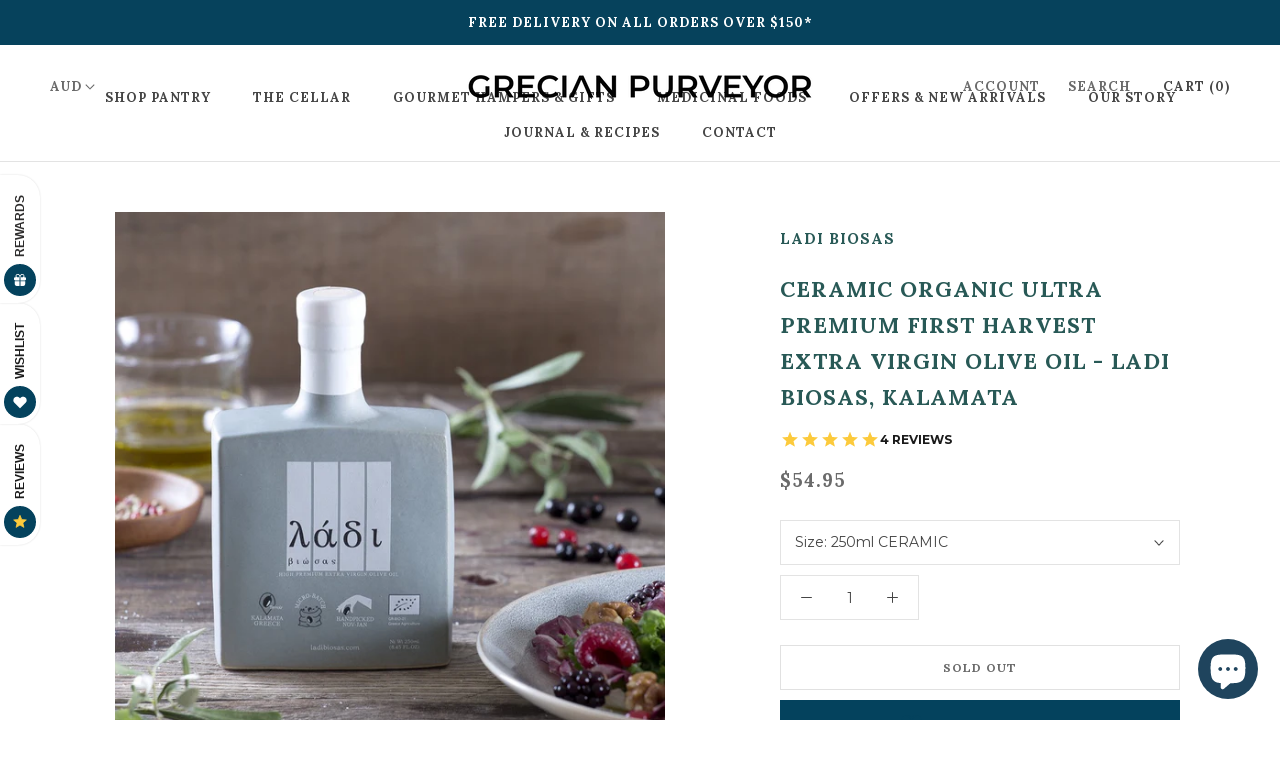

--- FILE ---
content_type: text/html; charset=utf-8
request_url: https://grecianpurveyor.com/products/ceramic-organic-ultra-premium-first-harvest-extra-virgin-olive-oil-ladi-biosas-kalamata
body_size: 46148
content:
<!doctype html>

<html class="no-js" lang="en">
  <head>



<!-- Meta Pixel Code -->
<script>
!function(f,b,e,v,n,t,s)
{if(f.fbq)return;n=f.fbq=function(){n.callMethod?
n.callMethod.apply(n,arguments):n.queue.push(arguments)};
if(!f._fbq)f._fbq=n;n.push=n;n.loaded=!0;n.version='2.0';
n.queue=[];t=b.createElement(e);t.async=!0;
t.src=v;s=b.getElementsByTagName(e)[0];
s.parentNode.insertBefore(t,s)}(window, document,'script',
'https://connect.facebook.net/en_US/fbevents.js');
fbq('init', '506410896842493');
fbq('track', 'PageView');
</script>
<noscript><img height="1" width="1" style="display:none"
src="https://www.facebook.com/tr?id=506410896842493&ev=PageView&noscript=1"
/></noscript>
<!-- End Meta Pixel Code -->
    
    






<link rel="preload" as="image" href="//grecianpurveyor.com/cdn/shop/products/Ceramicbottletrasnparent_ca85660d-f8ca-445e-84a8-ecc27c4df1d1_800x.png?v=1588364947">


<link rel="preconnect" href="//fonts.shopifycdn.com/" crossorigin>
<link rel="preconnect" href="//cdn.shopify.com/" crossorigin>
<link rel="preconnect" href="//v.shopify.com/" crossorigin>
<link rel="dns-prefetch" href="//grecianpurveyor.com" crossorigin>
<link rel="dns-prefetch" href="//grecianpurveyor.myshopify.com" crossorigin>
<link rel="dns-prefetch" href="//cdn.shopify.com" crossorigin>
<link rel="dns-prefetch" href="//v.shopify.com" crossorigin>
<link rel="dns-prefetch" href="//fonts.shopifycdn.com" crossorigin>
    <meta charset="utf-8"> 
    <meta http-equiv="X-UA-Compatible" content="IE=edge,chrome=1">
    <meta name="viewport" content="width=device-width, initial-scale=1.0, height=device-height, minimum-scale=1.0, user-scalable=0">
    <meta name="theme-color" content="">
<meta name="google-site-verification" content="gpsa6nXeKYva75IltmsaM06oNGUkSXmQ-VaBzKpnn0A" />
    <meta name="facebook-domain-verification" content="28hqr04tyus0gjsnnu4fb3t54t42ig" />
    <title>
      Ceramic Organic Ultra Premium First Harvest Extra Virgin Olive Oil - L &ndash; Grecian Purveyor
    </title><meta name="description" content="This is a Grecian Purveyor exclusive Organic First Harvest Extra Virgin Olive Oil. Ladi Biosas in a beautiful ceramic bottle, the perfect as a gourmet gift. Award Winning Ultra Premium extra virgin olive oil from Kalamata in Greece by Grecian Purveyor. Buy online for delivery in Australia."><link rel="canonical" href="https://grecianpurveyor.com/products/ceramic-organic-ultra-premium-first-harvest-extra-virgin-olive-oil-ladi-biosas-kalamata"><link rel="shortcut icon" href="//grecianpurveyor.com/cdn/shop/files/Grecian_Purveyor_Favicon2_32x32.png?v=1613785585" type="image/png"><meta property="og:type" content="product">
  <meta property="og:title" content="Ceramic Organic Ultra Premium First Harvest Extra Virgin Olive Oil - Ladi Biosas, Kalamata">
      	<meta property="og:image" content="//grecianpurveyor.com/cdn/shop/products/NewCeramic2020version__copy_grande.jpg?v=1588363294">
      	<meta property="og:image:secure_url" content="//grecianpurveyor.com/cdn/shop/products/NewCeramic2020version__copy_grande.jpg?v=1588363294">
	

      	<meta property="og:image" content="//grecianpurveyor.com/cdn/shop/products/NewCeramic2020version__copy_grande.jpg?v=1588363294">
      	<meta property="og:image:secure_url" content="//grecianpurveyor.com/cdn/shop/products/NewCeramic2020version__copy_grande.jpg?v=1588363294">
	

      	<meta property="og:image" content="//grecianpurveyor.com/cdn/shop/products/NewCeramic2020version__copy_grande.jpg?v=1588363294">
      	<meta property="og:image:secure_url" content="//grecianpurveyor.com/cdn/shop/products/NewCeramic2020version__copy_grande.jpg?v=1588363294">
	
<meta property="product:price:amount" content="54.95">
  <meta property="product:price:currency" content="AUD"><meta property="og:description" content="This is a Grecian Purveyor exclusive Organic First Harvest Extra Virgin Olive Oil. Ladi Biosas in a beautiful ceramic bottle, the perfect as a gourmet gift. Award Winning Ultra Premium extra virgin olive oil from Kalamata in Greece by Grecian Purveyor. Buy online for delivery in Australia."><meta property="og:url" content="https://grecianpurveyor.com/products/ceramic-organic-ultra-premium-first-harvest-extra-virgin-olive-oil-ladi-biosas-kalamata">
<meta property="og:site_name" content="Grecian Purveyor"><meta name="twitter:card" content="summary"><meta name="twitter:title" content="Ceramic Organic Ultra Premium First Harvest Extra Virgin Olive Oil - Ladi Biosas, Kalamata">
  <meta name="twitter:description" content="Organic premium extra virgin olive oil Ladi Biosas EVOO, a masterpiece from whichever angle one sees it… created organically and by hand, with love, passion, expertise and attention to the finest details at every stage of the process. Nikolaides family’s organic olive groves are nestled in the mountainous and untouched parts of Kalamata’s blessed lands in Peloponnese, Greece, and they’ve been part of the family since 1892.  “Ladi” means oil in Greek, and this is a single estate unfiltered monovarietal and organically cultivated ultra-premium extra virgin olive oil made of the regal/king variety of olives, Koroneiki. Every harvest, at an altitude of 600m above sea level amidst junipers, citruses and arbutus trees, the family selects the olives by hand and first cold press them. The result is a superb delicate, bright, fresh and intensively fruity extra virgin olive oil with very">
  <meta name="twitter:image" content="https://grecianpurveyor.com/cdn/shop/products/Ceramicbottletrasnparent_ca85660d-f8ca-445e-84a8-ecc27c4df1d1_600x600_crop_center.png?v=1588364947">

    <script>window.performance && window.performance.mark && window.performance.mark('shopify.content_for_header.start');</script><meta name="google-site-verification" content="-iV9SBlnQ7kpRax_-QJpww3RJWugfrzYFHYJZRBXusk">
<meta id="shopify-digital-wallet" name="shopify-digital-wallet" content="/6730252391/digital_wallets/dialog">
<meta name="shopify-checkout-api-token" content="b6c28401a130aad99ed35ea081fe5c83">
<meta id="in-context-paypal-metadata" data-shop-id="6730252391" data-venmo-supported="false" data-environment="production" data-locale="en_US" data-paypal-v4="true" data-currency="AUD">
<link rel="alternate" type="application/json+oembed" href="https://grecianpurveyor.com/products/ceramic-organic-ultra-premium-first-harvest-extra-virgin-olive-oil-ladi-biosas-kalamata.oembed">
<script async="async" src="/checkouts/internal/preloads.js?locale=en-AU"></script>
<link rel="preconnect" href="https://shop.app" crossorigin="anonymous">
<script async="async" src="https://shop.app/checkouts/internal/preloads.js?locale=en-AU&shop_id=6730252391" crossorigin="anonymous"></script>
<script id="apple-pay-shop-capabilities" type="application/json">{"shopId":6730252391,"countryCode":"AU","currencyCode":"AUD","merchantCapabilities":["supports3DS"],"merchantId":"gid:\/\/shopify\/Shop\/6730252391","merchantName":"Grecian Purveyor","requiredBillingContactFields":["postalAddress","email","phone"],"requiredShippingContactFields":["postalAddress","email","phone"],"shippingType":"shipping","supportedNetworks":["visa","masterCard","amex","jcb"],"total":{"type":"pending","label":"Grecian Purveyor","amount":"1.00"},"shopifyPaymentsEnabled":true,"supportsSubscriptions":true}</script>
<script id="shopify-features" type="application/json">{"accessToken":"b6c28401a130aad99ed35ea081fe5c83","betas":["rich-media-storefront-analytics"],"domain":"grecianpurveyor.com","predictiveSearch":true,"shopId":6730252391,"locale":"en"}</script>
<script>var Shopify = Shopify || {};
Shopify.shop = "grecianpurveyor.myshopify.com";
Shopify.locale = "en";
Shopify.currency = {"active":"AUD","rate":"1.0"};
Shopify.country = "AU";
Shopify.theme = {"name":"MeroxIO Optimized - OMG","id":174190362936,"schema_name":"Prestige","schema_version":"4.1.0","theme_store_id":855,"role":"main"};
Shopify.theme.handle = "null";
Shopify.theme.style = {"id":null,"handle":null};
Shopify.cdnHost = "grecianpurveyor.com/cdn";
Shopify.routes = Shopify.routes || {};
Shopify.routes.root = "/";</script>
<script type="module">!function(o){(o.Shopify=o.Shopify||{}).modules=!0}(window);</script>
<script>!function(o){function n(){var o=[];function n(){o.push(Array.prototype.slice.apply(arguments))}return n.q=o,n}var t=o.Shopify=o.Shopify||{};t.loadFeatures=n(),t.autoloadFeatures=n()}(window);</script>
<script>
  window.ShopifyPay = window.ShopifyPay || {};
  window.ShopifyPay.apiHost = "shop.app\/pay";
  window.ShopifyPay.redirectState = null;
</script>
<script id="shop-js-analytics" type="application/json">{"pageType":"product"}</script>
<script defer="defer" async type="module" src="//grecianpurveyor.com/cdn/shopifycloud/shop-js/modules/v2/client.init-shop-cart-sync_BApSsMSl.en.esm.js"></script>
<script defer="defer" async type="module" src="//grecianpurveyor.com/cdn/shopifycloud/shop-js/modules/v2/chunk.common_CBoos6YZ.esm.js"></script>
<script type="module">
  await import("//grecianpurveyor.com/cdn/shopifycloud/shop-js/modules/v2/client.init-shop-cart-sync_BApSsMSl.en.esm.js");
await import("//grecianpurveyor.com/cdn/shopifycloud/shop-js/modules/v2/chunk.common_CBoos6YZ.esm.js");

  window.Shopify.SignInWithShop?.initShopCartSync?.({"fedCMEnabled":true,"windoidEnabled":true});

</script>
<script>
  window.Shopify = window.Shopify || {};
  if (!window.Shopify.featureAssets) window.Shopify.featureAssets = {};
  window.Shopify.featureAssets['shop-js'] = {"shop-cart-sync":["modules/v2/client.shop-cart-sync_DJczDl9f.en.esm.js","modules/v2/chunk.common_CBoos6YZ.esm.js"],"init-fed-cm":["modules/v2/client.init-fed-cm_BzwGC0Wi.en.esm.js","modules/v2/chunk.common_CBoos6YZ.esm.js"],"init-windoid":["modules/v2/client.init-windoid_BS26ThXS.en.esm.js","modules/v2/chunk.common_CBoos6YZ.esm.js"],"init-shop-email-lookup-coordinator":["modules/v2/client.init-shop-email-lookup-coordinator_DFwWcvrS.en.esm.js","modules/v2/chunk.common_CBoos6YZ.esm.js"],"shop-cash-offers":["modules/v2/client.shop-cash-offers_DthCPNIO.en.esm.js","modules/v2/chunk.common_CBoos6YZ.esm.js","modules/v2/chunk.modal_Bu1hFZFC.esm.js"],"shop-button":["modules/v2/client.shop-button_D_JX508o.en.esm.js","modules/v2/chunk.common_CBoos6YZ.esm.js"],"shop-toast-manager":["modules/v2/client.shop-toast-manager_tEhgP2F9.en.esm.js","modules/v2/chunk.common_CBoos6YZ.esm.js"],"avatar":["modules/v2/client.avatar_BTnouDA3.en.esm.js"],"pay-button":["modules/v2/client.pay-button_BuNmcIr_.en.esm.js","modules/v2/chunk.common_CBoos6YZ.esm.js"],"init-shop-cart-sync":["modules/v2/client.init-shop-cart-sync_BApSsMSl.en.esm.js","modules/v2/chunk.common_CBoos6YZ.esm.js"],"shop-login-button":["modules/v2/client.shop-login-button_DwLgFT0K.en.esm.js","modules/v2/chunk.common_CBoos6YZ.esm.js","modules/v2/chunk.modal_Bu1hFZFC.esm.js"],"init-customer-accounts-sign-up":["modules/v2/client.init-customer-accounts-sign-up_TlVCiykN.en.esm.js","modules/v2/client.shop-login-button_DwLgFT0K.en.esm.js","modules/v2/chunk.common_CBoos6YZ.esm.js","modules/v2/chunk.modal_Bu1hFZFC.esm.js"],"init-shop-for-new-customer-accounts":["modules/v2/client.init-shop-for-new-customer-accounts_DrjXSI53.en.esm.js","modules/v2/client.shop-login-button_DwLgFT0K.en.esm.js","modules/v2/chunk.common_CBoos6YZ.esm.js","modules/v2/chunk.modal_Bu1hFZFC.esm.js"],"init-customer-accounts":["modules/v2/client.init-customer-accounts_C0Oh2ljF.en.esm.js","modules/v2/client.shop-login-button_DwLgFT0K.en.esm.js","modules/v2/chunk.common_CBoos6YZ.esm.js","modules/v2/chunk.modal_Bu1hFZFC.esm.js"],"shop-follow-button":["modules/v2/client.shop-follow-button_C5D3XtBb.en.esm.js","modules/v2/chunk.common_CBoos6YZ.esm.js","modules/v2/chunk.modal_Bu1hFZFC.esm.js"],"checkout-modal":["modules/v2/client.checkout-modal_8TC_1FUY.en.esm.js","modules/v2/chunk.common_CBoos6YZ.esm.js","modules/v2/chunk.modal_Bu1hFZFC.esm.js"],"lead-capture":["modules/v2/client.lead-capture_D-pmUjp9.en.esm.js","modules/v2/chunk.common_CBoos6YZ.esm.js","modules/v2/chunk.modal_Bu1hFZFC.esm.js"],"shop-login":["modules/v2/client.shop-login_BmtnoEUo.en.esm.js","modules/v2/chunk.common_CBoos6YZ.esm.js","modules/v2/chunk.modal_Bu1hFZFC.esm.js"],"payment-terms":["modules/v2/client.payment-terms_BHOWV7U_.en.esm.js","modules/v2/chunk.common_CBoos6YZ.esm.js","modules/v2/chunk.modal_Bu1hFZFC.esm.js"]};
</script>
<script>(function() {
  var isLoaded = false;
  function asyncLoad() {
    if (isLoaded) return;
    isLoaded = true;
    var urls = ["https:\/\/chimpstatic.com\/mcjs-connected\/js\/users\/95bea41cc53a2ef7258d7ceb7\/bb39fd57a59fee7aadd90d08b.js?shop=grecianpurveyor.myshopify.com","https:\/\/cdn.problogger.lowfruitsolutions.com\/7e0bd271492e5ecf52181b9b02ef3078\/pinterest-pinit-dc4ba1f5e66bbf86b2f989738db50701.js?shop=grecianpurveyor.myshopify.com","https:\/\/cdn.problogger.lowfruitsolutions.com\/7e0bd271492e5ecf52181b9b02ef3078\/image-captions-d8494e979f5f3b0c0a7acec49f8b58b8.js?shop=grecianpurveyor.myshopify.com","https:\/\/cdn.problogger.lowfruitsolutions.com\/7e0bd271492e5ecf52181b9b02ef3078\/related-slider-d3bf671967b9d059d2e4228eb2fe1738.js?shop=grecianpurveyor.myshopify.com","https:\/\/cdn.grw.reputon.com\/assets\/widget.js?shop=grecianpurveyor.myshopify.com","https:\/\/load.csell.co\/assets\/js\/cross-sell.js?shop=grecianpurveyor.myshopify.com","https:\/\/cks3.amplifiedcdn.com\/ckjs.production.min.js?unique_id=grecianpurveyor.myshopify.com\u0026shop=grecianpurveyor.myshopify.com","https:\/\/ccjs.amplifiedcdn.com\/ccjs.umd.js?unique_id=grecianpurveyor.myshopify.com\u0026shop=grecianpurveyor.myshopify.com","https:\/\/d18eg7dreypte5.cloudfront.net\/browse-abandonment\/smsbump_timer.js?shop=grecianpurveyor.myshopify.com","https:\/\/cdn.pushowl.com\/latest\/sdks\/pushowl-shopify.js?subdomain=grecianpurveyor\u0026environment=production\u0026guid=f85bb54e-ce3e-489d-b5ad-b4fe6faae0d2\u0026shop=grecianpurveyor.myshopify.com","\/\/cdn.shopify.com\/proxy\/8512807163f772d1fa4e3373514efa06160bf58dd3ed8b436f1edf574adc8a60\/api.goaffpro.com\/loader.js?shop=grecianpurveyor.myshopify.com\u0026sp-cache-control=cHVibGljLCBtYXgtYWdlPTkwMA","https:\/\/img0.socialshopwave.com\/ssw-empty.js?shop=grecianpurveyor.myshopify.com"];
    for (var i = 0; i < urls.length; i++) {
      var s = document.createElement('script');
      s.type = 'text/javascript';
      s.async = true;
      s.src = urls[i];
      var x = document.getElementsByTagName('script')[0];
      x.parentNode.insertBefore(s, x);
    }
  };
  if(window.attachEvent) {
    window.attachEvent('onload', asyncLoad);
  } else {
    window.addEventListener('load', asyncLoad, false);
  }
})();</script>
<script id="__st">var __st={"a":6730252391,"offset":39600,"reqid":"2469c703-7ae6-4af9-a46a-5b982467928e-1768918909","pageurl":"grecianpurveyor.com\/products\/ceramic-organic-ultra-premium-first-harvest-extra-virgin-olive-oil-ladi-biosas-kalamata","u":"9835ac1420ff","p":"product","rtyp":"product","rid":4572091154535};</script>
<script>window.ShopifyPaypalV4VisibilityTracking = true;</script>
<script id="captcha-bootstrap">!function(){'use strict';const t='contact',e='account',n='new_comment',o=[[t,t],['blogs',n],['comments',n],[t,'customer']],c=[[e,'customer_login'],[e,'guest_login'],[e,'recover_customer_password'],[e,'create_customer']],r=t=>t.map((([t,e])=>`form[action*='/${t}']:not([data-nocaptcha='true']) input[name='form_type'][value='${e}']`)).join(','),a=t=>()=>t?[...document.querySelectorAll(t)].map((t=>t.form)):[];function s(){const t=[...o],e=r(t);return a(e)}const i='password',u='form_key',d=['recaptcha-v3-token','g-recaptcha-response','h-captcha-response',i],f=()=>{try{return window.sessionStorage}catch{return}},m='__shopify_v',_=t=>t.elements[u];function p(t,e,n=!1){try{const o=window.sessionStorage,c=JSON.parse(o.getItem(e)),{data:r}=function(t){const{data:e,action:n}=t;return t[m]||n?{data:e,action:n}:{data:t,action:n}}(c);for(const[e,n]of Object.entries(r))t.elements[e]&&(t.elements[e].value=n);n&&o.removeItem(e)}catch(o){console.error('form repopulation failed',{error:o})}}const l='form_type',E='cptcha';function T(t){t.dataset[E]=!0}const w=window,h=w.document,L='Shopify',v='ce_forms',y='captcha';let A=!1;((t,e)=>{const n=(g='f06e6c50-85a8-45c8-87d0-21a2b65856fe',I='https://cdn.shopify.com/shopifycloud/storefront-forms-hcaptcha/ce_storefront_forms_captcha_hcaptcha.v1.5.2.iife.js',D={infoText:'Protected by hCaptcha',privacyText:'Privacy',termsText:'Terms'},(t,e,n)=>{const o=w[L][v],c=o.bindForm;if(c)return c(t,g,e,D).then(n);var r;o.q.push([[t,g,e,D],n]),r=I,A||(h.body.append(Object.assign(h.createElement('script'),{id:'captcha-provider',async:!0,src:r})),A=!0)});var g,I,D;w[L]=w[L]||{},w[L][v]=w[L][v]||{},w[L][v].q=[],w[L][y]=w[L][y]||{},w[L][y].protect=function(t,e){n(t,void 0,e),T(t)},Object.freeze(w[L][y]),function(t,e,n,w,h,L){const[v,y,A,g]=function(t,e,n){const i=e?o:[],u=t?c:[],d=[...i,...u],f=r(d),m=r(i),_=r(d.filter((([t,e])=>n.includes(e))));return[a(f),a(m),a(_),s()]}(w,h,L),I=t=>{const e=t.target;return e instanceof HTMLFormElement?e:e&&e.form},D=t=>v().includes(t);t.addEventListener('submit',(t=>{const e=I(t);if(!e)return;const n=D(e)&&!e.dataset.hcaptchaBound&&!e.dataset.recaptchaBound,o=_(e),c=g().includes(e)&&(!o||!o.value);(n||c)&&t.preventDefault(),c&&!n&&(function(t){try{if(!f())return;!function(t){const e=f();if(!e)return;const n=_(t);if(!n)return;const o=n.value;o&&e.removeItem(o)}(t);const e=Array.from(Array(32),(()=>Math.random().toString(36)[2])).join('');!function(t,e){_(t)||t.append(Object.assign(document.createElement('input'),{type:'hidden',name:u})),t.elements[u].value=e}(t,e),function(t,e){const n=f();if(!n)return;const o=[...t.querySelectorAll(`input[type='${i}']`)].map((({name:t})=>t)),c=[...d,...o],r={};for(const[a,s]of new FormData(t).entries())c.includes(a)||(r[a]=s);n.setItem(e,JSON.stringify({[m]:1,action:t.action,data:r}))}(t,e)}catch(e){console.error('failed to persist form',e)}}(e),e.submit())}));const S=(t,e)=>{t&&!t.dataset[E]&&(n(t,e.some((e=>e===t))),T(t))};for(const o of['focusin','change'])t.addEventListener(o,(t=>{const e=I(t);D(e)&&S(e,y())}));const B=e.get('form_key'),M=e.get(l),P=B&&M;t.addEventListener('DOMContentLoaded',(()=>{const t=y();if(P)for(const e of t)e.elements[l].value===M&&p(e,B);[...new Set([...A(),...v().filter((t=>'true'===t.dataset.shopifyCaptcha))])].forEach((e=>S(e,t)))}))}(h,new URLSearchParams(w.location.search),n,t,e,['guest_login'])})(!0,!0)}();</script>
<script integrity="sha256-4kQ18oKyAcykRKYeNunJcIwy7WH5gtpwJnB7kiuLZ1E=" data-source-attribution="shopify.loadfeatures" defer="defer" src="//grecianpurveyor.com/cdn/shopifycloud/storefront/assets/storefront/load_feature-a0a9edcb.js" crossorigin="anonymous"></script>
<script crossorigin="anonymous" defer="defer" src="//grecianpurveyor.com/cdn/shopifycloud/storefront/assets/shopify_pay/storefront-65b4c6d7.js?v=20250812"></script>
<script data-source-attribution="shopify.dynamic_checkout.dynamic.init">var Shopify=Shopify||{};Shopify.PaymentButton=Shopify.PaymentButton||{isStorefrontPortableWallets:!0,init:function(){window.Shopify.PaymentButton.init=function(){};var t=document.createElement("script");t.src="https://grecianpurveyor.com/cdn/shopifycloud/portable-wallets/latest/portable-wallets.en.js",t.type="module",document.head.appendChild(t)}};
</script>
<script data-source-attribution="shopify.dynamic_checkout.buyer_consent">
  function portableWalletsHideBuyerConsent(e){var t=document.getElementById("shopify-buyer-consent"),n=document.getElementById("shopify-subscription-policy-button");t&&n&&(t.classList.add("hidden"),t.setAttribute("aria-hidden","true"),n.removeEventListener("click",e))}function portableWalletsShowBuyerConsent(e){var t=document.getElementById("shopify-buyer-consent"),n=document.getElementById("shopify-subscription-policy-button");t&&n&&(t.classList.remove("hidden"),t.removeAttribute("aria-hidden"),n.addEventListener("click",e))}window.Shopify?.PaymentButton&&(window.Shopify.PaymentButton.hideBuyerConsent=portableWalletsHideBuyerConsent,window.Shopify.PaymentButton.showBuyerConsent=portableWalletsShowBuyerConsent);
</script>
<script data-source-attribution="shopify.dynamic_checkout.cart.bootstrap">document.addEventListener("DOMContentLoaded",(function(){function t(){return document.querySelector("shopify-accelerated-checkout-cart, shopify-accelerated-checkout")}if(t())Shopify.PaymentButton.init();else{new MutationObserver((function(e,n){t()&&(Shopify.PaymentButton.init(),n.disconnect())})).observe(document.body,{childList:!0,subtree:!0})}}));
</script>
<link id="shopify-accelerated-checkout-styles" rel="stylesheet" media="screen" href="https://grecianpurveyor.com/cdn/shopifycloud/portable-wallets/latest/accelerated-checkout-backwards-compat.css" crossorigin="anonymous">
<style id="shopify-accelerated-checkout-cart">
        #shopify-buyer-consent {
  margin-top: 1em;
  display: inline-block;
  width: 100%;
}

#shopify-buyer-consent.hidden {
  display: none;
}

#shopify-subscription-policy-button {
  background: none;
  border: none;
  padding: 0;
  text-decoration: underline;
  font-size: inherit;
  cursor: pointer;
}

#shopify-subscription-policy-button::before {
  box-shadow: none;
}

      </style>

<script>window.performance && window.performance.mark && window.performance.mark('shopify.content_for_header.end');</script>

    <link rel="stylesheet" href="//grecianpurveyor.com/cdn/shop/t/7/assets/theme.scss.css?v=98348753093253190861762878708">

    <script>
      // This allows to expose several variables to the global scope, to be used in scripts
      window.theme = {
        template: "product",
        shopCurrency: "AUD",
        moneyFormat: "${{amount}}",
        moneyWithCurrencyFormat: "${{amount}} AUD",
        currencyConversionEnabled: true,
        currencyConversionMoneyFormat: "money_with_currency_format",
        currencyConversionRoundAmounts: true,
        productImageSize: "square",
        searchMode: "product,article",
        showPageTransition: false,
        showElementStaggering: true,
        showImageZooming: false
      };

      window.languages = {
        cartAddNote: "Add Order Note",
        cartEditNote: "Edit Order Note",
        productImageLoadingError: "This image could not be loaded. Please try to reload the page.",
        productFormAddToCart: "Add to cart",
        productFormUnavailable: "Unavailable",
        productFormSoldOut: "Sold Out",
        shippingEstimatorOneResult: "1 option available:",
        shippingEstimatorMoreResults: "{{count}} options available:",
        shippingEstimatorNoResults: "No shipping could be found"
      };

      window.lazySizesConfig = {
        loadHidden: false,
        hFac: 0.5,
        expFactor: 2,
        ricTimeout: 150,
        lazyClass: 'Image--lazyLoad',
        loadingClass: 'Image--lazyLoading',
        loadedClass: 'Image--lazyLoaded'
      };

      document.documentElement.className = document.documentElement.className.replace('no-js', 'js');
      document.documentElement.style.setProperty('--window-height', window.innerHeight + 'px');

      // We do a quick detection of some features (we could use Modernizr but for so little...)
      (function() {
        document.documentElement.className += ((window.CSS && window.CSS.supports('(position: sticky) or (position: -webkit-sticky)')) ? ' supports-sticky' : ' no-supports-sticky');
        document.documentElement.className += (window.matchMedia('(-moz-touch-enabled: 1), (hover: none)')).matches ? ' no-supports-hover' : ' supports-hover';
      }());
	  /*
      // This code is done to force reload the page when the back button is hit (which allows to fix stale data on cart, for instance)
      if (performance.navigation.type === 2) {
        location.reload(true);
      }*/
      (function () {
        window.onpageshow = function(event) {
          if (event.persisted) {
            window.location.reload();
          }
        };
      })();
    </script>
    
<script>(function(w,d,t,r,u){var f,n,i;w[u]=w[u]||[],f=function(){var o={ti:"137008247"};o.q=w[u],w[u]=new UET(o),w[u].push("pageLoad")},n=d.createElement(t),n.src=r,n.async=1,n.onload=n.onreadystatechange=function(){var s=this.readyState;s&&s!=="loaded"&&s!=="complete"||(f(),n.onload=n.onreadystatechange=null)},i=d.getElementsByTagName(t)[0],i.parentNode.insertBefore(n,i)})(window,document,"script","//bat.bing.com/bat.js","uetq");</script>

<script>
  (function(w,d,t,r,u)
  {
    var f,n,i;
    w[u]=w[u]||[],f=function()
    {
      var o={ti:" 137008247"};
      o.q=w[u],w[u]=new UET(o),w[u].push("pageLoad")
    },
    n=d.createElement(t),n.src=r,n.async=1,n.onload=n.onreadystatechange=function()
    {
      var s=this.readyState;
      s&&s!=="loaded"&&s!=="complete"||(f(),n.onload=n.onreadystatechange=null)
    },
    i=d.getElementsByTagName(t)[0],i.parentNode.insertBefore(n,i)
  })
  (window,document,"script","//bat.bing.com/bat.js","uetq");
</script>    
    
<script>    
window.uetq = window.uetq || [];
window.uetq.push('event', 'PRODUCT_PURCHASE', {"ecomm_prodid":"REPLACE_WITH_PRODUCT_ID","ecomm_pagetype":"PURCHASE","revenue_value":1,"currency":"AUD"});    
</script>   
    
    
    
    
    <script src="//grecianpurveyor.com/cdn/shop/t/7/assets/lazysizes.min.js?v=174358363404432586981733282072" async></script>

    
      <script src="//cdn.shopify.com/s/javascripts/currencies.js" defer></script>
    
<script src="https://polyfill-fastly.net/v3/polyfill.min.js?unknown=polyfill&features=fetch,Element.prototype.closest,Element.prototype.remove,Element.prototype.classList,Array.prototype.includes,Array.prototype.fill,Object.assign,CustomEvent,IntersectionObserver,IntersectionObserverEntry" defer></script>
    <script src="//grecianpurveyor.com/cdn/shop/t/7/assets/libs.min.js?v=88466822118989791001733282072" defer></script>
    <script src="//grecianpurveyor.com/cdn/shop/t/7/assets/theme.js?v=29134774521236007681733282072" defer></script>
    <script src="//grecianpurveyor.com/cdn/shop/t/7/assets/custom.js?v=74609448092488708061733282072" defer></script>

    
  <script type="application/ld+json">
  {
    "@context": "http://schema.org",
    "@type": "Product",
    "offers": {
      "@type": "Offer",
      "availability":"https://schema.org/OutOfStock",
      "price": "54.95",
      "priceCurrency": "AUD",
      "url": "https://grecianpurveyor.com/products/ceramic-organic-ultra-premium-first-harvest-extra-virgin-olive-oil-ladi-biosas-kalamata"
    },
    "brand": "Ladi Biosas",
    "name": "Ceramic Organic Ultra Premium First Harvest Extra Virgin Olive Oil - Ladi Biosas, Kalamata",
    "description": "\nOrganic premium extra virgin olive oil Ladi Biosas EVOO, a masterpiece from whichever angle one sees it… created organically and by hand, with love, passion, expertise and attention to the finest details at every stage of the process. Nikolaides family’s organic olive groves are nestled in the mountainous and untouched parts of Kalamata’s blessed lands in Peloponnese, Greece, and they’ve been part of the family since 1892. \n\n“Ladi” means oil in Greek, and this is a single estate unfiltered monovarietal and organically cultivated ultra-premium extra virgin olive oil made of the regal\/king variety of olives, Koroneiki. Every harvest, at an altitude of 600m above sea level amidst junipers, citruses and arbutus trees, the family selects the olives by hand and first cold press them. The result is a superb delicate, bright, fresh and intensively fruity extra virgin olive oil with very low acidity of 0.1-0.2 and with very high content of oleic acid and polyphenols that give it superb health benefits and therapeutic properties. The organoleptic characteristics show a well-balanced olive oil with medium fruitiness (5.5), bitterness (5) and pungent (4.5). The flavours that emerge are tomato leaves, eucalyptus and a combination of herbaceous and fresh grass taste with a delicate peppery finish. It pairs exceptionally well with fish, meats, vegetables, bread and salads, and it's ideal for every day use too! The fine quality of this product doesn’t end there, Ladi Biosas has won numerous design awards for its irresistible Doric style bottles. The ceramic bottles were made by renowned Greek ceramist George Vavatsis and Greece’s most famous painter\/etcher Takis Katsoulidis created the font itself, “λάδι βιώσας”. \nIt's a perfect match for olive oil lovers, and the ideal gift for any gourmet foodie!\nDid you know that Ladi Biosas is a direct reference to the Epicurean philosophy phrase, “live in obscurity”?\nStainless Steel pourer can be purchased here\nAwards: New York International Olive Oil Competition (NYIOOC) Silver Award Winner 2018, Los Angeles International Olive Oil Competition (IOOC) Quality \u0026amp; Design 2 Awards 2015 amongst many others. \nWeight: 250ml ceramic bottle.Ingedients: 100% organic ultra premium cold pressed extra virgin olive oil from single estate koroneiki olives.\nBest Before Date: 31.12.2026 and safe to be consumed 12 months after that date.",
    "category": "Oils \u0026 Condiments",
    "url": "https://grecianpurveyor.com/products/ceramic-organic-ultra-premium-first-harvest-extra-virgin-olive-oil-ladi-biosas-kalamata",
    "image": {
      "@type": "ImageObject",
      "url": "https://grecianpurveyor.com/cdn/shop/products/Ceramicbottletrasnparent_ca85660d-f8ca-445e-84a8-ecc27c4df1d1_1024x1024.png?v=1588364947",
      "image": "https://grecianpurveyor.com/cdn/shop/products/Ceramicbottletrasnparent_ca85660d-f8ca-445e-84a8-ecc27c4df1d1_1024x1024.png?v=1588364947",
      "name": "Ceramic Organic Ultra Premium First Harvest Extra Virgin Olive Oil - Ladi Biosas, Kalamata by Grecian Purveyor",
      "width": 1024,
      "height": 1024
    }
  }
  </script>


  
    








    
    
    <!-- Global site tag (gtag.js) - Google Ads: 716826844 -->
<script async src="https://www.googletagmanager.com/gtag/js?id=AW-716826844"></script>
<script>
  window.dataLayer = window.dataLayer || [];
  function gtag(){dataLayer.push(arguments);}
  gtag('js', new Date());

  gtag('config', 'AW-716826844');
</script>



<!-- BeginConsistentCartAddon -->  <script>    Shopify.customer_logged_in = false ;  Shopify.customer_email = "" ;  Shopify.log_uuids = true;    </script>  <!-- EndConsistentCartAddon -->




<script type="text/javascript">
window.dataLayer = window.dataLayer || [];

window.appStart = function(){
  window.productPageHandle = function(){

    var productName = "Ceramic Organic Ultra Premium First Harvest Extra Virgin Olive Oil - Ladi Biosas, Kalamata";
    var productId = "4572091154535";
    var productPrice = "54.95";
    var productBrand = "Ladi Biosas";
    var productCollection = "Authentic Greek Food Products";
    var productType = "Oils & Condiments";
    var productSku = "250ml - Ceramic Green/Grey Olive Oil Ladi Biosas";
    var productVariantId = "32278356033639";
    var productVariantTitle = "250ml CERAMIC";

    window.dataLayer.push({
      event: "analyzify_productDetail",
      productId: productId,
      productName: productName,
      productPrice: productPrice,
      productBrand: productBrand,
      productCategory: productCollection,
      productType: productType,
      productSku: productSku,
      productVariantId: productVariantId,
      productVariantTitle: productVariantTitle,
      currency: "AUD",
    });
  };

  window.allPageHandle = function(){
    window.dataLayer.push({
      event: "ga4kit_info",
      contentGroup: "product",
      
        userType: "visitor",
      
    });
  };
  allPageHandle();
      
  
    productPageHandle();
  

}
appStart();
</script>
  

<!-- BEGIN app block: shopify://apps/klaviyo-email-marketing-sms/blocks/klaviyo-onsite-embed/2632fe16-c075-4321-a88b-50b567f42507 -->












  <script async src="https://static.klaviyo.com/onsite/js/RHmCkj/klaviyo.js?company_id=RHmCkj"></script>
  <script>!function(){if(!window.klaviyo){window._klOnsite=window._klOnsite||[];try{window.klaviyo=new Proxy({},{get:function(n,i){return"push"===i?function(){var n;(n=window._klOnsite).push.apply(n,arguments)}:function(){for(var n=arguments.length,o=new Array(n),w=0;w<n;w++)o[w]=arguments[w];var t="function"==typeof o[o.length-1]?o.pop():void 0,e=new Promise((function(n){window._klOnsite.push([i].concat(o,[function(i){t&&t(i),n(i)}]))}));return e}}})}catch(n){window.klaviyo=window.klaviyo||[],window.klaviyo.push=function(){var n;(n=window._klOnsite).push.apply(n,arguments)}}}}();</script>

  
    <script id="viewed_product">
      if (item == null) {
        var _learnq = _learnq || [];

        var MetafieldReviews = null
        var MetafieldYotpoRating = null
        var MetafieldYotpoCount = null
        var MetafieldLooxRating = null
        var MetafieldLooxCount = null
        var okendoProduct = null
        var okendoProductReviewCount = null
        var okendoProductReviewAverageValue = null
        try {
          // The following fields are used for Customer Hub recently viewed in order to add reviews.
          // This information is not part of __kla_viewed. Instead, it is part of __kla_viewed_reviewed_items
          MetafieldReviews = {"rating":{"scale_min":"1.0","scale_max":"5.0","value":"5.0"},"rating_count":4};
          MetafieldYotpoRating = null
          MetafieldYotpoCount = null
          MetafieldLooxRating = null
          MetafieldLooxCount = null

          okendoProduct = null
          // If the okendo metafield is not legacy, it will error, which then requires the new json formatted data
          if (okendoProduct && 'error' in okendoProduct) {
            okendoProduct = null
          }
          okendoProductReviewCount = okendoProduct ? okendoProduct.reviewCount : null
          okendoProductReviewAverageValue = okendoProduct ? okendoProduct.reviewAverageValue : null
        } catch (error) {
          console.error('Error in Klaviyo onsite reviews tracking:', error);
        }

        var item = {
          Name: "Ceramic Organic Ultra Premium First Harvest Extra Virgin Olive Oil - Ladi Biosas, Kalamata",
          ProductID: 4572091154535,
          Categories: ["Authentic Greek Food Products","Best Sellers","Gourmet Hampers \u0026 Gifts","Home page","Offers \u0026 New Arrivals","Premium Greek Olive Oil \u0026 Condiments"],
          ImageURL: "https://grecianpurveyor.com/cdn/shop/products/Ceramicbottletrasnparent_ca85660d-f8ca-445e-84a8-ecc27c4df1d1_grande.png?v=1588364947",
          URL: "https://grecianpurveyor.com/products/ceramic-organic-ultra-premium-first-harvest-extra-virgin-olive-oil-ladi-biosas-kalamata",
          Brand: "Ladi Biosas",
          Price: "$54.95",
          Value: "54.95",
          CompareAtPrice: "$0.00"
        };
        _learnq.push(['track', 'Viewed Product', item]);
        _learnq.push(['trackViewedItem', {
          Title: item.Name,
          ItemId: item.ProductID,
          Categories: item.Categories,
          ImageUrl: item.ImageURL,
          Url: item.URL,
          Metadata: {
            Brand: item.Brand,
            Price: item.Price,
            Value: item.Value,
            CompareAtPrice: item.CompareAtPrice
          },
          metafields:{
            reviews: MetafieldReviews,
            yotpo:{
              rating: MetafieldYotpoRating,
              count: MetafieldYotpoCount,
            },
            loox:{
              rating: MetafieldLooxRating,
              count: MetafieldLooxCount,
            },
            okendo: {
              rating: okendoProductReviewAverageValue,
              count: okendoProductReviewCount,
            }
          }
        }]);
      }
    </script>
  




  <script>
    window.klaviyoReviewsProductDesignMode = false
  </script>







<!-- END app block --><!-- BEGIN app block: shopify://apps/agex-age-verification-popup/blocks/app-embed/ccc19dcf-a0b2-4621-954b-f8c47e714e91 -->

<script type="text/javascript">

  window.appmeta = "";
  
  
  window.keyformetadata=Shopify.country.toUpperCase()+"-"+Shopify.locale.toUpperCase(),window.cmgData="",window.APP_PLAN_STATUS=1,window.planActivateStatus=!1,""!==window.appmeta&&(window.is_charge_approve=window.appmeta.is_charge_approve,window.charge_slab=window.appmeta.charge_slab,window.plan_price=window.appmeta.plan_price,window.partnerDevelopment=window.appmeta.partnerDevelopment,"1"===window.is_charge_approve||"1"===window.partnerDevelopment||"2"===window.charge_slab||0===window.APP_PLAN_STATUS?(window.planActivateStatus=!0,window.appmeta.data[window.keyformetadata]?window.cmgData=window.appmeta.data[window.keyformetadata]:window.cmgData=window.appmeta.data[window.appmeta.default_data]):(window.planActivateStatus=!1,console.log("App Charge Not Approve"))),console.log("%c%s","background: #ff0000; color: #fff; font-size: 10px; font-weight:bold; padding: 5px 10px; border-radius: 3px","AgeX - age verification popup"),window.agex_base_url="https://agex.cmginfotech.com/",window.x;
  // var script = document.createElement('script');
  // script.src = 'https://agex.cmginfotech.com/age-x-age-verification-popup/extensions/agex-age-verification-popup/assets/front-agexfullpage.js?v=' + Date.now();
  // document.head.appendChild(script);
</script>

<!-- END app block --><script src="https://cdn.shopify.com/extensions/019bc5da-5ba6-7e9a-9888-a6222a70d7c3/js-client-214/assets/pushowl-shopify.js" type="text/javascript" defer="defer"></script>
<script src="https://cdn.shopify.com/extensions/e4b3a77b-20c9-4161-b1bb-deb87046128d/inbox-1253/assets/inbox-chat-loader.js" type="text/javascript" defer="defer"></script>
<script src="https://cdn.shopify.com/extensions/019babbd-0a86-7811-9f5f-a42eb3360fa2/age-x-age-verification-popup-74/assets/front-agex.min.js" type="text/javascript" defer="defer"></script>
<link href="https://cdn.shopify.com/extensions/019babbd-0a86-7811-9f5f-a42eb3360fa2/age-x-age-verification-popup-74/assets/preview.css" rel="stylesheet" type="text/css" media="all">
<link href="https://monorail-edge.shopifysvc.com" rel="dns-prefetch">
<script>(function(){if ("sendBeacon" in navigator && "performance" in window) {try {var session_token_from_headers = performance.getEntriesByType('navigation')[0].serverTiming.find(x => x.name == '_s').description;} catch {var session_token_from_headers = undefined;}var session_cookie_matches = document.cookie.match(/_shopify_s=([^;]*)/);var session_token_from_cookie = session_cookie_matches && session_cookie_matches.length === 2 ? session_cookie_matches[1] : "";var session_token = session_token_from_headers || session_token_from_cookie || "";function handle_abandonment_event(e) {var entries = performance.getEntries().filter(function(entry) {return /monorail-edge.shopifysvc.com/.test(entry.name);});if (!window.abandonment_tracked && entries.length === 0) {window.abandonment_tracked = true;var currentMs = Date.now();var navigation_start = performance.timing.navigationStart;var payload = {shop_id: 6730252391,url: window.location.href,navigation_start,duration: currentMs - navigation_start,session_token,page_type: "product"};window.navigator.sendBeacon("https://monorail-edge.shopifysvc.com/v1/produce", JSON.stringify({schema_id: "online_store_buyer_site_abandonment/1.1",payload: payload,metadata: {event_created_at_ms: currentMs,event_sent_at_ms: currentMs}}));}}window.addEventListener('pagehide', handle_abandonment_event);}}());</script>
<script id="web-pixels-manager-setup">(function e(e,d,r,n,o){if(void 0===o&&(o={}),!Boolean(null===(a=null===(i=window.Shopify)||void 0===i?void 0:i.analytics)||void 0===a?void 0:a.replayQueue)){var i,a;window.Shopify=window.Shopify||{};var t=window.Shopify;t.analytics=t.analytics||{};var s=t.analytics;s.replayQueue=[],s.publish=function(e,d,r){return s.replayQueue.push([e,d,r]),!0};try{self.performance.mark("wpm:start")}catch(e){}var l=function(){var e={modern:/Edge?\/(1{2}[4-9]|1[2-9]\d|[2-9]\d{2}|\d{4,})\.\d+(\.\d+|)|Firefox\/(1{2}[4-9]|1[2-9]\d|[2-9]\d{2}|\d{4,})\.\d+(\.\d+|)|Chrom(ium|e)\/(9{2}|\d{3,})\.\d+(\.\d+|)|(Maci|X1{2}).+ Version\/(15\.\d+|(1[6-9]|[2-9]\d|\d{3,})\.\d+)([,.]\d+|)( \(\w+\)|)( Mobile\/\w+|) Safari\/|Chrome.+OPR\/(9{2}|\d{3,})\.\d+\.\d+|(CPU[ +]OS|iPhone[ +]OS|CPU[ +]iPhone|CPU IPhone OS|CPU iPad OS)[ +]+(15[._]\d+|(1[6-9]|[2-9]\d|\d{3,})[._]\d+)([._]\d+|)|Android:?[ /-](13[3-9]|1[4-9]\d|[2-9]\d{2}|\d{4,})(\.\d+|)(\.\d+|)|Android.+Firefox\/(13[5-9]|1[4-9]\d|[2-9]\d{2}|\d{4,})\.\d+(\.\d+|)|Android.+Chrom(ium|e)\/(13[3-9]|1[4-9]\d|[2-9]\d{2}|\d{4,})\.\d+(\.\d+|)|SamsungBrowser\/([2-9]\d|\d{3,})\.\d+/,legacy:/Edge?\/(1[6-9]|[2-9]\d|\d{3,})\.\d+(\.\d+|)|Firefox\/(5[4-9]|[6-9]\d|\d{3,})\.\d+(\.\d+|)|Chrom(ium|e)\/(5[1-9]|[6-9]\d|\d{3,})\.\d+(\.\d+|)([\d.]+$|.*Safari\/(?![\d.]+ Edge\/[\d.]+$))|(Maci|X1{2}).+ Version\/(10\.\d+|(1[1-9]|[2-9]\d|\d{3,})\.\d+)([,.]\d+|)( \(\w+\)|)( Mobile\/\w+|) Safari\/|Chrome.+OPR\/(3[89]|[4-9]\d|\d{3,})\.\d+\.\d+|(CPU[ +]OS|iPhone[ +]OS|CPU[ +]iPhone|CPU IPhone OS|CPU iPad OS)[ +]+(10[._]\d+|(1[1-9]|[2-9]\d|\d{3,})[._]\d+)([._]\d+|)|Android:?[ /-](13[3-9]|1[4-9]\d|[2-9]\d{2}|\d{4,})(\.\d+|)(\.\d+|)|Mobile Safari.+OPR\/([89]\d|\d{3,})\.\d+\.\d+|Android.+Firefox\/(13[5-9]|1[4-9]\d|[2-9]\d{2}|\d{4,})\.\d+(\.\d+|)|Android.+Chrom(ium|e)\/(13[3-9]|1[4-9]\d|[2-9]\d{2}|\d{4,})\.\d+(\.\d+|)|Android.+(UC? ?Browser|UCWEB|U3)[ /]?(15\.([5-9]|\d{2,})|(1[6-9]|[2-9]\d|\d{3,})\.\d+)\.\d+|SamsungBrowser\/(5\.\d+|([6-9]|\d{2,})\.\d+)|Android.+MQ{2}Browser\/(14(\.(9|\d{2,})|)|(1[5-9]|[2-9]\d|\d{3,})(\.\d+|))(\.\d+|)|K[Aa][Ii]OS\/(3\.\d+|([4-9]|\d{2,})\.\d+)(\.\d+|)/},d=e.modern,r=e.legacy,n=navigator.userAgent;return n.match(d)?"modern":n.match(r)?"legacy":"unknown"}(),u="modern"===l?"modern":"legacy",c=(null!=n?n:{modern:"",legacy:""})[u],f=function(e){return[e.baseUrl,"/wpm","/b",e.hashVersion,"modern"===e.buildTarget?"m":"l",".js"].join("")}({baseUrl:d,hashVersion:r,buildTarget:u}),m=function(e){var d=e.version,r=e.bundleTarget,n=e.surface,o=e.pageUrl,i=e.monorailEndpoint;return{emit:function(e){var a=e.status,t=e.errorMsg,s=(new Date).getTime(),l=JSON.stringify({metadata:{event_sent_at_ms:s},events:[{schema_id:"web_pixels_manager_load/3.1",payload:{version:d,bundle_target:r,page_url:o,status:a,surface:n,error_msg:t},metadata:{event_created_at_ms:s}}]});if(!i)return console&&console.warn&&console.warn("[Web Pixels Manager] No Monorail endpoint provided, skipping logging."),!1;try{return self.navigator.sendBeacon.bind(self.navigator)(i,l)}catch(e){}var u=new XMLHttpRequest;try{return u.open("POST",i,!0),u.setRequestHeader("Content-Type","text/plain"),u.send(l),!0}catch(e){return console&&console.warn&&console.warn("[Web Pixels Manager] Got an unhandled error while logging to Monorail."),!1}}}}({version:r,bundleTarget:l,surface:e.surface,pageUrl:self.location.href,monorailEndpoint:e.monorailEndpoint});try{o.browserTarget=l,function(e){var d=e.src,r=e.async,n=void 0===r||r,o=e.onload,i=e.onerror,a=e.sri,t=e.scriptDataAttributes,s=void 0===t?{}:t,l=document.createElement("script"),u=document.querySelector("head"),c=document.querySelector("body");if(l.async=n,l.src=d,a&&(l.integrity=a,l.crossOrigin="anonymous"),s)for(var f in s)if(Object.prototype.hasOwnProperty.call(s,f))try{l.dataset[f]=s[f]}catch(e){}if(o&&l.addEventListener("load",o),i&&l.addEventListener("error",i),u)u.appendChild(l);else{if(!c)throw new Error("Did not find a head or body element to append the script");c.appendChild(l)}}({src:f,async:!0,onload:function(){if(!function(){var e,d;return Boolean(null===(d=null===(e=window.Shopify)||void 0===e?void 0:e.analytics)||void 0===d?void 0:d.initialized)}()){var d=window.webPixelsManager.init(e)||void 0;if(d){var r=window.Shopify.analytics;r.replayQueue.forEach((function(e){var r=e[0],n=e[1],o=e[2];d.publishCustomEvent(r,n,o)})),r.replayQueue=[],r.publish=d.publishCustomEvent,r.visitor=d.visitor,r.initialized=!0}}},onerror:function(){return m.emit({status:"failed",errorMsg:"".concat(f," has failed to load")})},sri:function(e){var d=/^sha384-[A-Za-z0-9+/=]+$/;return"string"==typeof e&&d.test(e)}(c)?c:"",scriptDataAttributes:o}),m.emit({status:"loading"})}catch(e){m.emit({status:"failed",errorMsg:(null==e?void 0:e.message)||"Unknown error"})}}})({shopId: 6730252391,storefrontBaseUrl: "https://grecianpurveyor.com",extensionsBaseUrl: "https://extensions.shopifycdn.com/cdn/shopifycloud/web-pixels-manager",monorailEndpoint: "https://monorail-edge.shopifysvc.com/unstable/produce_batch",surface: "storefront-renderer",enabledBetaFlags: ["2dca8a86"],webPixelsConfigList: [{"id":"1903231288","configuration":"{\"accountID\":\"RHmCkj\",\"webPixelConfig\":\"eyJlbmFibGVBZGRlZFRvQ2FydEV2ZW50cyI6IHRydWV9\"}","eventPayloadVersion":"v1","runtimeContext":"STRICT","scriptVersion":"524f6c1ee37bacdca7657a665bdca589","type":"APP","apiClientId":123074,"privacyPurposes":["ANALYTICS","MARKETING"],"dataSharingAdjustments":{"protectedCustomerApprovalScopes":["read_customer_address","read_customer_email","read_customer_name","read_customer_personal_data","read_customer_phone"]}},{"id":"1370161464","configuration":"{\"shop\":\"grecianpurveyor.myshopify.com\",\"cookie_duration\":\"259200\"}","eventPayloadVersion":"v1","runtimeContext":"STRICT","scriptVersion":"a2e7513c3708f34b1f617d7ce88f9697","type":"APP","apiClientId":2744533,"privacyPurposes":["ANALYTICS","MARKETING"],"dataSharingAdjustments":{"protectedCustomerApprovalScopes":["read_customer_address","read_customer_email","read_customer_name","read_customer_personal_data","read_customer_phone"]}},{"id":"872579384","configuration":"{\"config\":\"{\\\"google_tag_ids\\\":[\\\"G-MYMSYQC2Y2\\\",\\\"AW-716826844\\\",\\\"GT-PJ4MDNV2\\\",\\\"GT-5TPCF6C\\\"],\\\"target_country\\\":\\\"AU\\\",\\\"gtag_events\\\":[{\\\"type\\\":\\\"search\\\",\\\"action_label\\\":[\\\"G-MYMSYQC2Y2\\\",\\\"AW-716826844\\\/ZSnhCJ7igoYbENzR59UC\\\",\\\"MC-7N08RNN00X\\\"]},{\\\"type\\\":\\\"begin_checkout\\\",\\\"action_label\\\":[\\\"G-MYMSYQC2Y2\\\",\\\"AW-716826844\\\/yFmBCKrQ9YUbENzR59UC\\\",\\\"MC-7N08RNN00X\\\"]},{\\\"type\\\":\\\"view_item\\\",\\\"action_label\\\":[\\\"G-MYMSYQC2Y2\\\",\\\"AW-716826844\\\/aYUUCLPQ9YUbENzR59UC\\\",\\\"MC-724V5NFTE3\\\",\\\"MC-7N08RNN00X\\\"]},{\\\"type\\\":\\\"purchase\\\",\\\"action_label\\\":[\\\"G-MYMSYQC2Y2\\\",\\\"AW-716826844\\\/AIoFCK_P9YUbENzR59UC\\\",\\\"MC-724V5NFTE3\\\",\\\"MC-7N08RNN00X\\\"]},{\\\"type\\\":\\\"page_view\\\",\\\"action_label\\\":[\\\"G-MYMSYQC2Y2\\\",\\\"AW-716826844\\\/G45PCLDQ9YUbENzR59UC\\\",\\\"MC-724V5NFTE3\\\",\\\"MC-7N08RNN00X\\\"]},{\\\"type\\\":\\\"add_payment_info\\\",\\\"action_label\\\":[\\\"G-MYMSYQC2Y2\\\",\\\"AW-716826844\\\/cwVjCKHigoYbENzR59UC\\\",\\\"MC-7N08RNN00X\\\"]},{\\\"type\\\":\\\"add_to_cart\\\",\\\"action_label\\\":[\\\"G-MYMSYQC2Y2\\\",\\\"AW-716826844\\\/VQ1xCK3Q9YUbENzR59UC\\\",\\\"MC-7N08RNN00X\\\"]}],\\\"enable_monitoring_mode\\\":false}\"}","eventPayloadVersion":"v1","runtimeContext":"OPEN","scriptVersion":"b2a88bafab3e21179ed38636efcd8a93","type":"APP","apiClientId":1780363,"privacyPurposes":[],"dataSharingAdjustments":{"protectedCustomerApprovalScopes":["read_customer_address","read_customer_email","read_customer_name","read_customer_personal_data","read_customer_phone"]}},{"id":"674070840","configuration":"{\"pixelCode\":\"CKNBGGJC77UE58A39JP0\"}","eventPayloadVersion":"v1","runtimeContext":"STRICT","scriptVersion":"22e92c2ad45662f435e4801458fb78cc","type":"APP","apiClientId":4383523,"privacyPurposes":["ANALYTICS","MARKETING","SALE_OF_DATA"],"dataSharingAdjustments":{"protectedCustomerApprovalScopes":["read_customer_address","read_customer_email","read_customer_name","read_customer_personal_data","read_customer_phone"]}},{"id":"372179256","configuration":"{\"pixel_id\":\"356840038358564\",\"pixel_type\":\"facebook_pixel\",\"metaapp_system_user_token\":\"-\"}","eventPayloadVersion":"v1","runtimeContext":"OPEN","scriptVersion":"ca16bc87fe92b6042fbaa3acc2fbdaa6","type":"APP","apiClientId":2329312,"privacyPurposes":["ANALYTICS","MARKETING","SALE_OF_DATA"],"dataSharingAdjustments":{"protectedCustomerApprovalScopes":["read_customer_address","read_customer_email","read_customer_name","read_customer_personal_data","read_customer_phone"]}},{"id":"231539000","configuration":"{\"subdomain\": \"grecianpurveyor\"}","eventPayloadVersion":"v1","runtimeContext":"STRICT","scriptVersion":"69e1bed23f1568abe06fb9d113379033","type":"APP","apiClientId":1615517,"privacyPurposes":["ANALYTICS","MARKETING","SALE_OF_DATA"],"dataSharingAdjustments":{"protectedCustomerApprovalScopes":["read_customer_address","read_customer_email","read_customer_name","read_customer_personal_data","read_customer_phone"]}},{"id":"177799480","configuration":"{\"tagID\":\"2613451607820\"}","eventPayloadVersion":"v1","runtimeContext":"STRICT","scriptVersion":"18031546ee651571ed29edbe71a3550b","type":"APP","apiClientId":3009811,"privacyPurposes":["ANALYTICS","MARKETING","SALE_OF_DATA"],"dataSharingAdjustments":{"protectedCustomerApprovalScopes":["read_customer_address","read_customer_email","read_customer_name","read_customer_personal_data","read_customer_phone"]}},{"id":"150602040","configuration":"{\"store\":\"grecianpurveyor.myshopify.com\"}","eventPayloadVersion":"v1","runtimeContext":"STRICT","scriptVersion":"8450b52b59e80bfb2255f1e069ee1acd","type":"APP","apiClientId":740217,"privacyPurposes":["ANALYTICS","MARKETING","SALE_OF_DATA"],"dataSharingAdjustments":{"protectedCustomerApprovalScopes":["read_customer_address","read_customer_email","read_customer_name","read_customer_personal_data","read_customer_phone"]}},{"id":"shopify-app-pixel","configuration":"{}","eventPayloadVersion":"v1","runtimeContext":"STRICT","scriptVersion":"0450","apiClientId":"shopify-pixel","type":"APP","privacyPurposes":["ANALYTICS","MARKETING"]},{"id":"shopify-custom-pixel","eventPayloadVersion":"v1","runtimeContext":"LAX","scriptVersion":"0450","apiClientId":"shopify-pixel","type":"CUSTOM","privacyPurposes":["ANALYTICS","MARKETING"]}],isMerchantRequest: false,initData: {"shop":{"name":"Grecian Purveyor","paymentSettings":{"currencyCode":"AUD"},"myshopifyDomain":"grecianpurveyor.myshopify.com","countryCode":"AU","storefrontUrl":"https:\/\/grecianpurveyor.com"},"customer":null,"cart":null,"checkout":null,"productVariants":[{"price":{"amount":54.95,"currencyCode":"AUD"},"product":{"title":"Ceramic Organic Ultra Premium First Harvest Extra Virgin Olive Oil - Ladi Biosas, Kalamata","vendor":"Ladi Biosas","id":"4572091154535","untranslatedTitle":"Ceramic Organic Ultra Premium First Harvest Extra Virgin Olive Oil - Ladi Biosas, Kalamata","url":"\/products\/ceramic-organic-ultra-premium-first-harvest-extra-virgin-olive-oil-ladi-biosas-kalamata","type":"Oils \u0026 Condiments"},"id":"32278356033639","image":{"src":"\/\/grecianpurveyor.com\/cdn\/shop\/products\/NewCeramic2020version__copy.jpg?v=1588363294"},"sku":"250ml - Ceramic Green\/Grey Olive Oil Ladi Biosas","title":"250ml CERAMIC","untranslatedTitle":"250ml CERAMIC"},{"price":{"amount":89.95,"currencyCode":"AUD"},"product":{"title":"Ceramic Organic Ultra Premium First Harvest Extra Virgin Olive Oil - Ladi Biosas, Kalamata","vendor":"Ladi Biosas","id":"4572091154535","untranslatedTitle":"Ceramic Organic Ultra Premium First Harvest Extra Virgin Olive Oil - Ladi Biosas, Kalamata","url":"\/products\/ceramic-organic-ultra-premium-first-harvest-extra-virgin-olive-oil-ladi-biosas-kalamata","type":"Oils \u0026 Condiments"},"id":"32918421340263","image":{"src":"\/\/grecianpurveyor.com\/cdn\/shop\/products\/G.E.F3.jpg?v=1588363884"},"sku":"700ml - Ceramic Green\/Grey Olive Oil Ladi Biosas","title":"700ml CERAMIC","untranslatedTitle":"700ml CERAMIC"}],"purchasingCompany":null},},"https://grecianpurveyor.com/cdn","fcfee988w5aeb613cpc8e4bc33m6693e112",{"modern":"","legacy":""},{"shopId":"6730252391","storefrontBaseUrl":"https:\/\/grecianpurveyor.com","extensionBaseUrl":"https:\/\/extensions.shopifycdn.com\/cdn\/shopifycloud\/web-pixels-manager","surface":"storefront-renderer","enabledBetaFlags":"[\"2dca8a86\"]","isMerchantRequest":"false","hashVersion":"fcfee988w5aeb613cpc8e4bc33m6693e112","publish":"custom","events":"[[\"page_viewed\",{}],[\"product_viewed\",{\"productVariant\":{\"price\":{\"amount\":54.95,\"currencyCode\":\"AUD\"},\"product\":{\"title\":\"Ceramic Organic Ultra Premium First Harvest Extra Virgin Olive Oil - Ladi Biosas, Kalamata\",\"vendor\":\"Ladi Biosas\",\"id\":\"4572091154535\",\"untranslatedTitle\":\"Ceramic Organic Ultra Premium First Harvest Extra Virgin Olive Oil - Ladi Biosas, Kalamata\",\"url\":\"\/products\/ceramic-organic-ultra-premium-first-harvest-extra-virgin-olive-oil-ladi-biosas-kalamata\",\"type\":\"Oils \u0026 Condiments\"},\"id\":\"32278356033639\",\"image\":{\"src\":\"\/\/grecianpurveyor.com\/cdn\/shop\/products\/NewCeramic2020version__copy.jpg?v=1588363294\"},\"sku\":\"250ml - Ceramic Green\/Grey Olive Oil Ladi Biosas\",\"title\":\"250ml CERAMIC\",\"untranslatedTitle\":\"250ml CERAMIC\"}}]]"});</script><script>
  window.ShopifyAnalytics = window.ShopifyAnalytics || {};
  window.ShopifyAnalytics.meta = window.ShopifyAnalytics.meta || {};
  window.ShopifyAnalytics.meta.currency = 'AUD';
  var meta = {"product":{"id":4572091154535,"gid":"gid:\/\/shopify\/Product\/4572091154535","vendor":"Ladi Biosas","type":"Oils \u0026 Condiments","handle":"ceramic-organic-ultra-premium-first-harvest-extra-virgin-olive-oil-ladi-biosas-kalamata","variants":[{"id":32278356033639,"price":5495,"name":"Ceramic Organic Ultra Premium First Harvest Extra Virgin Olive Oil - Ladi Biosas, Kalamata - 250ml CERAMIC","public_title":"250ml CERAMIC","sku":"250ml - Ceramic Green\/Grey Olive Oil Ladi Biosas"},{"id":32918421340263,"price":8995,"name":"Ceramic Organic Ultra Premium First Harvest Extra Virgin Olive Oil - Ladi Biosas, Kalamata - 700ml CERAMIC","public_title":"700ml CERAMIC","sku":"700ml - Ceramic Green\/Grey Olive Oil Ladi Biosas"}],"remote":false},"page":{"pageType":"product","resourceType":"product","resourceId":4572091154535,"requestId":"2469c703-7ae6-4af9-a46a-5b982467928e-1768918909"}};
  for (var attr in meta) {
    window.ShopifyAnalytics.meta[attr] = meta[attr];
  }
</script>
<script class="analytics">
  (function () {
    var customDocumentWrite = function(content) {
      var jquery = null;

      if (window.jQuery) {
        jquery = window.jQuery;
      } else if (window.Checkout && window.Checkout.$) {
        jquery = window.Checkout.$;
      }

      if (jquery) {
        jquery('body').append(content);
      }
    };

    var hasLoggedConversion = function(token) {
      if (token) {
        return document.cookie.indexOf('loggedConversion=' + token) !== -1;
      }
      return false;
    }

    var setCookieIfConversion = function(token) {
      if (token) {
        var twoMonthsFromNow = new Date(Date.now());
        twoMonthsFromNow.setMonth(twoMonthsFromNow.getMonth() + 2);

        document.cookie = 'loggedConversion=' + token + '; expires=' + twoMonthsFromNow;
      }
    }

    var trekkie = window.ShopifyAnalytics.lib = window.trekkie = window.trekkie || [];
    if (trekkie.integrations) {
      return;
    }
    trekkie.methods = [
      'identify',
      'page',
      'ready',
      'track',
      'trackForm',
      'trackLink'
    ];
    trekkie.factory = function(method) {
      return function() {
        var args = Array.prototype.slice.call(arguments);
        args.unshift(method);
        trekkie.push(args);
        return trekkie;
      };
    };
    for (var i = 0; i < trekkie.methods.length; i++) {
      var key = trekkie.methods[i];
      trekkie[key] = trekkie.factory(key);
    }
    trekkie.load = function(config) {
      trekkie.config = config || {};
      trekkie.config.initialDocumentCookie = document.cookie;
      var first = document.getElementsByTagName('script')[0];
      var script = document.createElement('script');
      script.type = 'text/javascript';
      script.onerror = function(e) {
        var scriptFallback = document.createElement('script');
        scriptFallback.type = 'text/javascript';
        scriptFallback.onerror = function(error) {
                var Monorail = {
      produce: function produce(monorailDomain, schemaId, payload) {
        var currentMs = new Date().getTime();
        var event = {
          schema_id: schemaId,
          payload: payload,
          metadata: {
            event_created_at_ms: currentMs,
            event_sent_at_ms: currentMs
          }
        };
        return Monorail.sendRequest("https://" + monorailDomain + "/v1/produce", JSON.stringify(event));
      },
      sendRequest: function sendRequest(endpointUrl, payload) {
        // Try the sendBeacon API
        if (window && window.navigator && typeof window.navigator.sendBeacon === 'function' && typeof window.Blob === 'function' && !Monorail.isIos12()) {
          var blobData = new window.Blob([payload], {
            type: 'text/plain'
          });

          if (window.navigator.sendBeacon(endpointUrl, blobData)) {
            return true;
          } // sendBeacon was not successful

        } // XHR beacon

        var xhr = new XMLHttpRequest();

        try {
          xhr.open('POST', endpointUrl);
          xhr.setRequestHeader('Content-Type', 'text/plain');
          xhr.send(payload);
        } catch (e) {
          console.log(e);
        }

        return false;
      },
      isIos12: function isIos12() {
        return window.navigator.userAgent.lastIndexOf('iPhone; CPU iPhone OS 12_') !== -1 || window.navigator.userAgent.lastIndexOf('iPad; CPU OS 12_') !== -1;
      }
    };
    Monorail.produce('monorail-edge.shopifysvc.com',
      'trekkie_storefront_load_errors/1.1',
      {shop_id: 6730252391,
      theme_id: 174190362936,
      app_name: "storefront",
      context_url: window.location.href,
      source_url: "//grecianpurveyor.com/cdn/s/trekkie.storefront.cd680fe47e6c39ca5d5df5f0a32d569bc48c0f27.min.js"});

        };
        scriptFallback.async = true;
        scriptFallback.src = '//grecianpurveyor.com/cdn/s/trekkie.storefront.cd680fe47e6c39ca5d5df5f0a32d569bc48c0f27.min.js';
        first.parentNode.insertBefore(scriptFallback, first);
      };
      script.async = true;
      script.src = '//grecianpurveyor.com/cdn/s/trekkie.storefront.cd680fe47e6c39ca5d5df5f0a32d569bc48c0f27.min.js';
      first.parentNode.insertBefore(script, first);
    };
    trekkie.load(
      {"Trekkie":{"appName":"storefront","development":false,"defaultAttributes":{"shopId":6730252391,"isMerchantRequest":null,"themeId":174190362936,"themeCityHash":"16142976919473509305","contentLanguage":"en","currency":"AUD","eventMetadataId":"85a8dd75-fb3b-4600-9ab6-fe79851861a7"},"isServerSideCookieWritingEnabled":true,"monorailRegion":"shop_domain","enabledBetaFlags":["65f19447"]},"Session Attribution":{},"S2S":{"facebookCapiEnabled":true,"source":"trekkie-storefront-renderer","apiClientId":580111}}
    );

    var loaded = false;
    trekkie.ready(function() {
      if (loaded) return;
      loaded = true;

      window.ShopifyAnalytics.lib = window.trekkie;

      var originalDocumentWrite = document.write;
      document.write = customDocumentWrite;
      try { window.ShopifyAnalytics.merchantGoogleAnalytics.call(this); } catch(error) {};
      document.write = originalDocumentWrite;

      window.ShopifyAnalytics.lib.page(null,{"pageType":"product","resourceType":"product","resourceId":4572091154535,"requestId":"2469c703-7ae6-4af9-a46a-5b982467928e-1768918909","shopifyEmitted":true});

      var match = window.location.pathname.match(/checkouts\/(.+)\/(thank_you|post_purchase)/)
      var token = match? match[1]: undefined;
      if (!hasLoggedConversion(token)) {
        setCookieIfConversion(token);
        window.ShopifyAnalytics.lib.track("Viewed Product",{"currency":"AUD","variantId":32278356033639,"productId":4572091154535,"productGid":"gid:\/\/shopify\/Product\/4572091154535","name":"Ceramic Organic Ultra Premium First Harvest Extra Virgin Olive Oil - Ladi Biosas, Kalamata - 250ml CERAMIC","price":"54.95","sku":"250ml - Ceramic Green\/Grey Olive Oil Ladi Biosas","brand":"Ladi Biosas","variant":"250ml CERAMIC","category":"Oils \u0026 Condiments","nonInteraction":true,"remote":false},undefined,undefined,{"shopifyEmitted":true});
      window.ShopifyAnalytics.lib.track("monorail:\/\/trekkie_storefront_viewed_product\/1.1",{"currency":"AUD","variantId":32278356033639,"productId":4572091154535,"productGid":"gid:\/\/shopify\/Product\/4572091154535","name":"Ceramic Organic Ultra Premium First Harvest Extra Virgin Olive Oil - Ladi Biosas, Kalamata - 250ml CERAMIC","price":"54.95","sku":"250ml - Ceramic Green\/Grey Olive Oil Ladi Biosas","brand":"Ladi Biosas","variant":"250ml CERAMIC","category":"Oils \u0026 Condiments","nonInteraction":true,"remote":false,"referer":"https:\/\/grecianpurveyor.com\/products\/ceramic-organic-ultra-premium-first-harvest-extra-virgin-olive-oil-ladi-biosas-kalamata"});
      }
    });


        var eventsListenerScript = document.createElement('script');
        eventsListenerScript.async = true;
        eventsListenerScript.src = "//grecianpurveyor.com/cdn/shopifycloud/storefront/assets/shop_events_listener-3da45d37.js";
        document.getElementsByTagName('head')[0].appendChild(eventsListenerScript);

})();</script>
  <script>
  if (!window.ga || (window.ga && typeof window.ga !== 'function')) {
    window.ga = function ga() {
      (window.ga.q = window.ga.q || []).push(arguments);
      if (window.Shopify && window.Shopify.analytics && typeof window.Shopify.analytics.publish === 'function') {
        window.Shopify.analytics.publish("ga_stub_called", {}, {sendTo: "google_osp_migration"});
      }
      console.error("Shopify's Google Analytics stub called with:", Array.from(arguments), "\nSee https://help.shopify.com/manual/promoting-marketing/pixels/pixel-migration#google for more information.");
    };
    if (window.Shopify && window.Shopify.analytics && typeof window.Shopify.analytics.publish === 'function') {
      window.Shopify.analytics.publish("ga_stub_initialized", {}, {sendTo: "google_osp_migration"});
    }
  }
</script>
<script
  defer
  src="https://grecianpurveyor.com/cdn/shopifycloud/perf-kit/shopify-perf-kit-3.0.4.min.js"
  data-application="storefront-renderer"
  data-shop-id="6730252391"
  data-render-region="gcp-us-central1"
  data-page-type="product"
  data-theme-instance-id="174190362936"
  data-theme-name="Prestige"
  data-theme-version="4.1.0"
  data-monorail-region="shop_domain"
  data-resource-timing-sampling-rate="10"
  data-shs="true"
  data-shs-beacon="true"
  data-shs-export-with-fetch="true"
  data-shs-logs-sample-rate="1"
  data-shs-beacon-endpoint="https://grecianpurveyor.com/api/collect"
></script>
</head>

  <body class="prestige--v4  template-product">





    <a class="PageSkipLink u-visually-hidden" href="#main">Skip to content</a>
    <span class="LoadingBar"></span>
    <div class="PageOverlay"></div>
    <div class="PageTransition"></div>

    <div id="shopify-section-popup" class="shopify-section"></div>
    <div id="shopify-section-sidebar-menu" class="shopify-section"><section id="sidebar-menu" class="SidebarMenu Drawer Drawer--small Drawer--fromLeft" aria-hidden="true" data-section-id="sidebar-menu" data-section-type="sidebar-menu">
    <header class="Drawer__Header" data-drawer-animated-left>
      <button class="Drawer__Close Icon-Wrapper--clickable" data-action="close-drawer" data-drawer-id="sidebar-menu" aria-label="Close navigation"><svg class="Icon Icon--close" role="presentation" viewBox="0 0 16 14">
      <path d="M15 0L1 14m14 0L1 0" stroke="currentColor" fill="none" fill-rule="evenodd"></path>
    </svg></button>
    </header>

    <div class="Drawer__Content">
      <div class="Drawer__Main" data-drawer-animated-left data-scrollable>
        <div class="Drawer__Container">
          <nav class="SidebarMenu__Nav SidebarMenu__Nav--primary" aria-label="Sidebar navigation"><div class="Collapsible"><button class="Collapsible__Button Heading u-h6" data-action="toggle-collapsible" aria-expanded="false">Shop Pantry<span class="Collapsible__Plus"></span>
                  </button>

                  <div class="Collapsible__Inner">
                    <div class="Collapsible__Content"><div class="Collapsible"><a href="/collections/all" class="Collapsible__Button Heading Text--subdued Link Link--primary u-h7">All</a></div><div class="Collapsible"><a href="/collections/olive-oils" class="Collapsible__Button Heading Text--subdued Link Link--primary u-h7">Olive oils &amp; Condiments</a></div><div class="Collapsible"><a href="/collections/greek-mountain-tea-herbs-coffee" class="Collapsible__Button Heading Text--subdued Link Link--primary u-h7">Coffee, Teas &amp; Herbs</a></div><div class="Collapsible"><a href="/collections/raw-honey" class="Collapsible__Button Heading Text--subdued Link Link--primary u-h7">Raw Honey</a></div><div class="Collapsible"><a href="/collections/pasta-rice-legumes" class="Collapsible__Button Heading Text--subdued Link Link--primary u-h7">Pasta, Rice &amp; Legumes</a></div><div class="Collapsible"><a href="/collections/truffle-oil-truffle-salt" class="Collapsible__Button Heading Text--subdued Link Link--primary u-h7">Truffles &amp; Delicacies</a></div><div class="Collapsible"><a href="/collections/chocolate-jam-marmalade" class="Collapsible__Button Heading Text--subdued Link Link--primary u-h7">Sweet Treats</a></div><div class="Collapsible"><a href="/collections/fleur-de-sel-sea-salt-saffron" class="Collapsible__Button Heading Text--subdued Link Link--primary u-h7">Salts, Herbs &amp; Spices</a></div><div class="Collapsible"><a href="/collections/sauces-dressings-spreads" class="Collapsible__Button Heading Text--subdued Link Link--primary u-h7">Sauces, Spreads &amp; Dressings</a></div></div>
                  </div></div><div class="Collapsible"><a href="/collections/the-cellar" class="Collapsible__Button Heading Link Link--primary u-h6">The Cellar</a></div><div class="Collapsible"><a href="/collections/new-arrivals" class="Collapsible__Button Heading Link Link--primary u-h6">Offers &amp; New Arrivals</a></div><div class="Collapsible"><a href="/collections/delicatessen-gourmet-deli" class="Collapsible__Button Heading Link Link--primary u-h6">Delicatessen</a></div><div class="Collapsible"><a href="/collections/gourmet-hampers-gifts" class="Collapsible__Button Heading Link Link--primary u-h6">Gourmet Hampers &amp; Gifts</a></div><div class="Collapsible"><a href="/collections/medicinal-foods" class="Collapsible__Button Heading Link Link--primary u-h6">Medicinal Foods</a></div><div class="Collapsible"><a href="/pages/our-story" class="Collapsible__Button Heading Link Link--primary u-h6">Our Story</a></div><div class="Collapsible"><a href="/blogs/journal" class="Collapsible__Button Heading Link Link--primary u-h6">Journal &amp; Recipes</a></div><div class="Collapsible"><a href="/pages/contact" class="Collapsible__Button Heading Link Link--primary u-h6">Contact</a></div></nav><nav class="SidebarMenu__Nav SidebarMenu__Nav--secondary">
            <ul class="Linklist Linklist--spacingLoose"><li class="Linklist__Item">
                  <a href="/pages/faqs" class="Text--subdued Link Link--primary">FAQs</a>
                </li><li class="Linklist__Item">
                  <a href="/pages/refund-policy" class="Text--subdued Link Link--primary">Refunds Policy</a>
                </li><li class="Linklist__Item">
                  <a href="/pages/privacy-policy" class="Text--subdued Link Link--primary">Privacy Policy</a>
                </li><li class="Linklist__Item">
                  <a href="/pages/terms-conditions" class="Text--subdued Link Link--primary">Terms &amp; Conditions</a>
                </li><li class="Linklist__Item">
                  <a href="/search" class="Text--subdued Link Link--primary">Search</a>
                </li><li class="Linklist__Item">
                  <a href="/account/login" class="Text--subdued Link Link--primary">Account</a>
                </li></ul>
          </nav>
        </div>
      </div><aside class="Drawer__Footer" data-drawer-animated-bottom><div class="SidebarMenu__CurrencySelector">
              <div class="Select Select--transparent">
                <select class="CurrencySelector__Select" title="Currency selector"><option value="AUD" selected="selected">AUD</option><option value="USD">USD</option><option value="CAD">CAD</option><option value="EUR">EUR</option><option value="GBP">GBP</option></select><svg class="Icon Icon--select-arrow" role="presentation" viewBox="0 0 19 12">
      <polyline fill="none" stroke="currentColor" points="17 2 9.5 10 2 2" fill-rule="evenodd" stroke-width="2" stroke-linecap="square"></polyline>
    </svg></div>
            </div><ul class="SidebarMenu__Social HorizontalList HorizontalList--spacingFill">
    <li class="HorizontalList__Item">
      <a href="https://www.facebook.com/GrecianPurveyorAU/" class="Link Link--primary" target="_blank" rel="noopener" aria-label="Facebook">
        <span class="Icon-Wrapper--clickable"><svg class="Icon Icon--facebook" viewBox="0 0 9 17">
      <path d="M5.842 17V9.246h2.653l.398-3.023h-3.05v-1.93c0-.874.246-1.47 1.526-1.47H9V.118C8.718.082 7.75 0 6.623 0 4.27 0 2.66 1.408 2.66 3.994v2.23H0v3.022h2.66V17h3.182z"></path>
    </svg></span>
      </a>
    </li>

    
<li class="HorizontalList__Item">
      <a href="https://www.instagram.com/grecianpurveyor/" class="Link Link--primary" target="_blank" rel="noopener" aria-label="Instagram">
        <span class="Icon-Wrapper--clickable"><svg class="Icon Icon--instagram" role="presentation" viewBox="0 0 32 32">
      <path d="M15.994 2.886c4.273 0 4.775.019 6.464.095 1.562.07 2.406.33 2.971.552.749.292 1.283.635 1.841 1.194s.908 1.092 1.194 1.841c.216.565.483 1.41.552 2.971.076 1.689.095 2.19.095 6.464s-.019 4.775-.095 6.464c-.07 1.562-.33 2.406-.552 2.971-.292.749-.635 1.283-1.194 1.841s-1.092.908-1.841 1.194c-.565.216-1.41.483-2.971.552-1.689.076-2.19.095-6.464.095s-4.775-.019-6.464-.095c-1.562-.07-2.406-.33-2.971-.552-.749-.292-1.283-.635-1.841-1.194s-.908-1.092-1.194-1.841c-.216-.565-.483-1.41-.552-2.971-.076-1.689-.095-2.19-.095-6.464s.019-4.775.095-6.464c.07-1.562.33-2.406.552-2.971.292-.749.635-1.283 1.194-1.841s1.092-.908 1.841-1.194c.565-.216 1.41-.483 2.971-.552 1.689-.083 2.19-.095 6.464-.095zm0-2.883c-4.343 0-4.889.019-6.597.095-1.702.076-2.864.349-3.879.743-1.054.406-1.943.959-2.832 1.848S1.251 4.473.838 5.521C.444 6.537.171 7.699.095 9.407.019 11.109 0 11.655 0 15.997s.019 4.889.095 6.597c.076 1.702.349 2.864.743 3.886.406 1.054.959 1.943 1.848 2.832s1.784 1.435 2.832 1.848c1.016.394 2.178.667 3.886.743s2.248.095 6.597.095 4.889-.019 6.597-.095c1.702-.076 2.864-.349 3.886-.743 1.054-.406 1.943-.959 2.832-1.848s1.435-1.784 1.848-2.832c.394-1.016.667-2.178.743-3.886s.095-2.248.095-6.597-.019-4.889-.095-6.597c-.076-1.702-.349-2.864-.743-3.886-.406-1.054-.959-1.943-1.848-2.832S27.532 1.247 26.484.834C25.468.44 24.306.167 22.598.091c-1.714-.07-2.26-.089-6.603-.089zm0 7.778c-4.533 0-8.216 3.676-8.216 8.216s3.683 8.216 8.216 8.216 8.216-3.683 8.216-8.216-3.683-8.216-8.216-8.216zm0 13.549c-2.946 0-5.333-2.387-5.333-5.333s2.387-5.333 5.333-5.333 5.333 2.387 5.333 5.333-2.387 5.333-5.333 5.333zM26.451 7.457c0 1.059-.858 1.917-1.917 1.917s-1.917-.858-1.917-1.917c0-1.059.858-1.917 1.917-1.917s1.917.858 1.917 1.917z"></path>
    </svg></span>
      </a>
    </li>

    

  </ul>

</aside></div>
</section>

</div>
<div id="sidebar-cart" class="Drawer Drawer--fromRight" aria-hidden="true" data-section-id="cart" data-section-type="cart" data-section-settings='{
  "type": "drawer",
  "itemCount": 0,
  "drawer": true,
  "hasShippingEstimator": false
}'>
  <div class="Drawer__Header Drawer__Header--bordered Drawer__Container">
      <span class="Drawer__Title Heading u-h4">Cart</span>

      <button class="Drawer__Close Icon-Wrapper--clickable" data-action="close-drawer" data-drawer-id="sidebar-cart" aria-label="Close cart"><svg class="Icon Icon--close" role="presentation" viewBox="0 0 16 14">
      <path d="M15 0L1 14m14 0L1 0" stroke="currentColor" fill="none" fill-rule="evenodd"></path>
    </svg></button>
  </div>

  <form class="Cart Drawer__Content" action="/cart" method="POST" novalidate>
    <div class="Drawer__Main" data-scrollable><div class="Cart__ShippingNotice Text--subdued">
          <div class="Drawer__Container"><p>Spend <span data-money-convertible>$150</span> more and get free shipping!</p></div>
        </div><p class="Cart__Empty Heading u-h5">Your cart is empty</p></div></form>
</div>

<div class="PageContainer">
      <div id="shopify-section-announcement" class="shopify-section"><section id="section-announcement" data-section-id="announcement" data-section-type="announcement-bar">
      <div class="AnnouncementBar">
        <div class="AnnouncementBar__Wrapper">
          <p class="AnnouncementBar__Content Heading">Free delivery on all orders over $150*
</p>
        </div>
      </div>
    </section>

    <style>
      #section-announcement {
        background: #06425c;
        color: #ffffff;
      }
    </style>

    <script>
      document.documentElement.style.setProperty('--announcement-bar-height', document.getElementById('shopify-section-announcement').offsetHeight + 'px');
    </script></div>
      <div id="shopify-section-header" class="shopify-section shopify-section--header"><div id="Search" class="Search" aria-hidden="true">
  <div class="Search__Inner">
    <div class="Search__SearchBar">
      <form action="/search" name="GET" role="search" class="Search__Form">
        <div class="Search__InputIconWrapper">
          <span class="hidden-tablet-and-up"><svg class="Icon Icon--search" role="presentation" viewBox="0 0 18 17">
      <g transform="translate(1 1)" stroke="currentColor" fill="none" fill-rule="evenodd" stroke-linecap="square">
        <path d="M16 16l-5.0752-5.0752"></path>
        <circle cx="6.4" cy="6.4" r="6.4"></circle>
      </g>
    </svg></span>
          <span class="hidden-phone"><svg class="Icon Icon--search-desktop" role="presentation" viewBox="0 0 21 21">
      <g transform="translate(1 1)" stroke="currentColor" stroke-width="2" fill="none" fill-rule="evenodd" stroke-linecap="square">
        <path d="M18 18l-5.7096-5.7096"></path>
        <circle cx="7.2" cy="7.2" r="7.2"></circle>
      </g>
    </svg></span>
        </div>

        <input type="search" class="Search__Input Heading" name="q" autocomplete="off" autocorrect="off" autocapitalize="off" placeholder="Search..." autofocus>
        <input type="hidden" name="type" value="product">
      </form>

      <button class="Search__Close Link Link--primary" data-action="close-search"><svg class="Icon Icon--close" role="presentation" viewBox="0 0 16 14">
      <path d="M15 0L1 14m14 0L1 0" stroke="currentColor" fill="none" fill-rule="evenodd"></path>
    </svg></button>
    </div>

    <div class="Search__Results" aria-hidden="true"><div class="PageLayout PageLayout--breakLap">
          <div class="PageLayout__Section"></div>
          <div class="PageLayout__Section PageLayout__Section--secondary"></div>
        </div></div>
  </div>
</div><header id="section-header"
        class="Header Header--inline   "
        data-section-id="header"
        data-section-type="header"
        data-section-settings='{
  "navigationStyle": "inline",
  "hasTransparentHeader": false,
  "isSticky": true
}'
        role="banner">
  <div class="Header__Wrapper">
    <div class="Header__FlexItem Header__FlexItem--fill">
      <button class="Header__Icon Icon-Wrapper Icon-Wrapper--clickable hidden-desk" aria-expanded="false" data-action="open-drawer" data-drawer-id="sidebar-menu" aria-label="Open navigation">
        <span class="hidden-tablet-and-up"><svg class="Icon Icon--nav" role="presentation" viewBox="0 0 20 14">
      <path d="M0 14v-1h20v2H0zm0-7.5h20v2H0v-1zM0 0h20v2H0V0z" fill="currentColor"></path>
    </svg></span>
        <span class="hidden-phone"><svg class="Icon Icon--nav-desktop" role="presentation" viewBox="0 0 24 16">
      <path d="M0 15.985v-2h24v2H0zm0-9h24v2H0v-2zm0-7h24v2H0v-2z" fill="currentColor"></path>
    </svg></span>
      </button><nav class="Header__MainNav hidden-pocket hidden-lap" aria-label="Main navigation">
          <ul class="HorizontalList HorizontalList--spacingExtraLoose"><li class="HorizontalList__Item " aria-haspopup="true">
                <a href="#" class="Heading u-h6">Shop Pantry</a><div class="DropdownMenu" aria-hidden="true">
                    <ul class="Linklist"><li class="Linklist__Item" >
                          <a href="/collections/all" class="Link Link--secondary">All </a></li><li class="Linklist__Item" >
                          <a href="/collections/olive-oils" class="Link Link--secondary">Olive Oils &amp; Condiments </a></li><li class="Linklist__Item" >
                          <a href="/collections/delicatessen-gourmet-deli" class="Link Link--secondary">Delicatessen </a></li><li class="Linklist__Item" >
                          <a href="/collections/greek-mountain-tea-herbs-coffee" class="Link Link--secondary">Coffee, Teas &amp; Herbs </a></li><li class="Linklist__Item" >
                          <a href="/collections/raw-honey" class="Link Link--secondary">Raw Honey </a></li><li class="Linklist__Item" >
                          <a href="/collections/pasta-rice-legumes" class="Link Link--secondary">Pasta, Rice &amp; Legumes </a></li><li class="Linklist__Item" >
                          <a href="/collections/truffle-oil-truffle-salt" class="Link Link--secondary">Truffles &amp; Delicacies </a></li><li class="Linklist__Item" >
                          <a href="/collections/chocolate-jam-marmalade" class="Link Link--secondary">Sweet Treats </a></li><li class="Linklist__Item" >
                          <a href="/collections/fleur-de-sel-sea-salt-saffron" class="Link Link--secondary">Salts, Herbs &amp; Spices </a></li><li class="Linklist__Item" >
                          <a href="/collections/sauces-dressings-spreads" class="Link Link--secondary">Sauces, Spreads &amp; Dressings </a></li></ul>
                  </div></li><li class="HorizontalList__Item " >
                <a href="/collections/the-cellar" class="Heading u-h6">The Cellar<span class="Header__LinkSpacer">The Cellar</span></a></li><li class="HorizontalList__Item " >
                <a href="/collections/gourmet-hampers-gifts" class="Heading u-h6">Gourmet Hampers &amp; Gifts<span class="Header__LinkSpacer">Gourmet Hampers &amp; Gifts</span></a></li><li class="HorizontalList__Item " >
                <a href="/collections/medicinal-foods" class="Heading u-h6">Medicinal Foods<span class="Header__LinkSpacer">Medicinal Foods</span></a></li><li class="HorizontalList__Item " >
                <a href="/collections/new-arrivals" class="Heading u-h6">Offers &amp; New Arrivals<span class="Header__LinkSpacer">Offers &amp; New Arrivals</span></a></li><li class="HorizontalList__Item " >
                <a href="/pages/our-story" class="Heading u-h6">Our Story<span class="Header__LinkSpacer">Our Story</span></a></li><li class="HorizontalList__Item " >
                <a href="/blogs/journal" class="Heading u-h6">Journal &amp; Recipes<span class="Header__LinkSpacer">Journal &amp; Recipes</span></a></li><li class="HorizontalList__Item " >
                <a href="/pages/contact" class="Heading u-h6">Contact<span class="Header__LinkSpacer">Contact</span></a></li></ul>
        </nav><div class="Header__CurrencySelector Text--subdued Heading Link Link--primary u-h8 hidden-pocket hidden-lap">
      <div class="Select Select--transparent">
        <select class="CurrencySelector__Select u-h8" title="Currency selector"><option value="AUD" selected="selected">AUD</option><option value="USD">USD</option><option value="CAD">CAD</option><option value="EUR">EUR</option><option value="GBP">GBP</option></select><svg class="Icon Icon--select-arrow" role="presentation" viewBox="0 0 19 12">
      <polyline fill="none" stroke="currentColor" points="17 2 9.5 10 2 2" fill-rule="evenodd" stroke-width="2" stroke-linecap="square"></polyline>
    </svg></div>
    </div></div><div class="Header__FlexItem Header__FlexItem--logo"><div class="Header__Logo"><a href="/" class="Header__LogoLink"><img class="Header__LogoImage Header__LogoImage--primary"
               src="//grecianpurveyor.com/cdn/shop/files/Grecian_Purveyor_Logo_Black_v2_350x.png?v=1614289685"
               srcset="//grecianpurveyor.com/cdn/shop/files/Grecian_Purveyor_Logo_Black_v2_350x.png?v=1614289685 1x, //grecianpurveyor.com/cdn/shop/files/Grecian_Purveyor_Logo_Black_v2_350x@2x.png?v=1614289685 2x"
               width="350"
               alt="Gourmet  grocery shopping online FREE delivery in Australia, Melbourne, Sydney, Grecian Purveyor - Australia&#39;s Purveyor of finest Greek foods. Organic, high quality gourmet Greek products by food artisans. Best quality Greek olive oil and Greek raw honey."></a></div></div>

    <div class="Header__FlexItem Header__FlexItem--fill"><nav class="Header__SecondaryNav hidden-phone">
          <ul class="HorizontalList HorizontalList--spacingLoose hidden-pocket hidden-lap"><li class="HorizontalList__Item">
                <div class="Header__CurrencySelector Text--subdued Heading Link Link--primary u-h8 hidden-pocket hidden-lap">
      <div class="Select Select--transparent">
        <select class="CurrencySelector__Select u-h8" title="Currency selector"><option value="AUD" selected="selected">AUD</option><option value="USD">USD</option><option value="CAD">CAD</option><option value="EUR">EUR</option><option value="GBP">GBP</option></select><svg class="Icon Icon--select-arrow" role="presentation" viewBox="0 0 19 12">
      <polyline fill="none" stroke="currentColor" points="17 2 9.5 10 2 2" fill-rule="evenodd" stroke-width="2" stroke-linecap="square"></polyline>
    </svg></div>
    </div>
              </li><li class="HorizontalList__Item">
                <a href="/account/login" class="Heading Link Link--primary Text--subdued u-h8">Account</a>
              </li><li class="HorizontalList__Item">
              <a href="/search" class="Heading Link Link--primary Text--subdued u-h8" data-action="toggle-search">Search</a>
            </li>

            <li class="HorizontalList__Item">
              <a href="/cart" class="Heading u-h6" data-action="open-drawer" data-drawer-id="sidebar-cart" aria-label="Open cart">Cart (<span class="Header__CartCount">0</span>)</a>
            </li>
          </ul>
        </nav><a href="/search" class="Header__Icon Icon-Wrapper Icon-Wrapper--clickable hidden-desk" data-action="toggle-search" aria-label="Search">
        <span class="hidden-tablet-and-up"><svg class="Icon Icon--search" role="presentation" viewBox="0 0 18 17">
      <g transform="translate(1 1)" stroke="currentColor" fill="none" fill-rule="evenodd" stroke-linecap="square">
        <path d="M16 16l-5.0752-5.0752"></path>
        <circle cx="6.4" cy="6.4" r="6.4"></circle>
      </g>
    </svg></span>
        <span class="hidden-phone"><svg class="Icon Icon--search-desktop" role="presentation" viewBox="0 0 21 21">
      <g transform="translate(1 1)" stroke="currentColor" stroke-width="2" fill="none" fill-rule="evenodd" stroke-linecap="square">
        <path d="M18 18l-5.7096-5.7096"></path>
        <circle cx="7.2" cy="7.2" r="7.2"></circle>
      </g>
    </svg></span>
      </a>

      <a href="/cart" class="Header__Icon Icon-Wrapper Icon-Wrapper--clickable hidden-desk" data-action="open-drawer" data-drawer-id="sidebar-cart" aria-expanded="false" aria-label="Open cart">
        <span class="hidden-tablet-and-up"><svg class="Icon Icon--cart" role="presentation" viewBox="0 0 17 20">
      <path d="M0 20V4.995l1 .006v.015l4-.002V4c0-2.484 1.274-4 3.5-4C10.518 0 12 1.48 12 4v1.012l5-.003v.985H1V19h15V6.005h1V20H0zM11 4.49C11 2.267 10.507 1 8.5 1 6.5 1 6 2.27 6 4.49V5l5-.002V4.49z" fill="currentColor"></path>
    </svg></span>
        <span class="hidden-phone"><svg class="Icon Icon--cart-desktop" role="presentation" viewBox="0 0 19 23">
      <path d="M0 22.985V5.995L2 6v.03l17-.014v16.968H0zm17-15H2v13h15v-13zm-5-2.882c0-2.04-.493-3.203-2.5-3.203-2 0-2.5 1.164-2.5 3.203v.912H5V4.647C5 1.19 7.274 0 9.5 0 11.517 0 14 1.354 14 4.647v1.368h-2v-.912z" fill="currentColor"></path>
    </svg></span>
        <span class="Header__CartDot "></span>
      </a>
    </div>
  </div>


</header>

<style>:root {
      --use-sticky-header: 1;
      --use-unsticky-header: 0;
    }

    .shopify-section--header {
      position: -webkit-sticky;
      position: sticky;
    }@media screen and (max-width: 640px) {
      .Header__LogoImage {
        max-width: 200px;
      }
    }:root {
      --header-is-not-transparent: 1;
      --header-is-transparent: 0;
    }</style>

<script>
  document.documentElement.style.setProperty('--header-height', document.getElementById('shopify-section-header').offsetHeight + 'px');
</script>

</div>

      <main id="main" role="main">
        <div id="shopify-section-product-template" class="shopify-section shopify-section--bordered"><section class="Product Product--medium" data-section-id="product-template" data-section-type="product" data-section-settings='{
  "enableHistoryState": true,
  "templateSuffix": "",
  "showInventoryQuantity": true,
  "showSku": false,
  "stackProductImages": false,
  "showThumbnails": true,
  "inventoryQuantityThreshold": 5,
  "showPriceInButton": false,
  "enableImageZoom": true,
  "showPaymentButton": false,
  "useAjaxCart": true
}'>
  <div class="Product__Wrapper"><div class="Product__Gallery  Product__Gallery--withThumbnails">
        <span id="ProductGallery" class="Anchor"></span><div class="Product__ActionList hidden-lap-and-up">
          <div class="Product__ActionItem hidden-lap-and-up">
          <button class="RoundButton RoundButton--small RoundButton--flat" data-action="open-product-zoom"><svg class="Icon Icon--plus" role="presentation" viewBox="0 0 16 16">
      <g stroke="currentColor" fill="none" fill-rule="evenodd" stroke-linecap="square">
        <path d="M8,1 L8,15"></path>
        <path d="M1,8 L15,8"></path>
      </g>
    </svg></button>
        </div><div class="Product__ActionItem hidden-lap-and-up">
          <button class="RoundButton RoundButton--small RoundButton--flat" data-action="toggle-social-share" data-animate-bottom aria-expanded="false">
            <span class="RoundButton__PrimaryState"><svg class="Icon Icon--share" role="presentation" viewBox="0 0 24 24">
      <g stroke="currentColor" fill="none" fill-rule="evenodd" stroke-width="1.5">
        <path d="M8.6,10.2 L15.4,6.8"></path>
        <path d="M8.6,13.7 L15.4,17.1"></path>
        <circle stroke-linecap="square" cx="5" cy="12" r="4"></circle>
        <circle stroke-linecap="square" cx="19" cy="5" r="4"></circle>
        <circle stroke-linecap="square" cx="19" cy="19" r="4"></circle>
      </g>
    </svg></span>
            <span class="RoundButton__SecondaryState"><svg class="Icon Icon--close" role="presentation" viewBox="0 0 16 14">
      <path d="M15 0L1 14m14 0L1 0" stroke="currentColor" fill="none" fill-rule="evenodd"></path>
    </svg></span>
          </button><div class="Product__ShareList" aria-hidden="true">
            <a class="Product__ShareItem" href="https://www.facebook.com/sharer.php?u=https://grecianpurveyor.com/products/ceramic-organic-ultra-premium-first-harvest-extra-virgin-olive-oil-ladi-biosas-kalamata" target="_blank" rel="noopener"><svg class="Icon Icon--facebook" viewBox="0 0 9 17">
      <path d="M5.842 17V9.246h2.653l.398-3.023h-3.05v-1.93c0-.874.246-1.47 1.526-1.47H9V.118C8.718.082 7.75 0 6.623 0 4.27 0 2.66 1.408 2.66 3.994v2.23H0v3.022h2.66V17h3.182z"></path>
    </svg>Facebook</a>
            <a class="Product__ShareItem" href="https://pinterest.com/pin/create/button/?url=https://grecianpurveyor.com/products/ceramic-organic-ultra-premium-first-harvest-extra-virgin-olive-oil-ladi-biosas-kalamata&media=https://grecianpurveyor.com/cdn/shop/products/Ceramicbottletrasnparent_ca85660d-f8ca-445e-84a8-ecc27c4df1d1_large.png?v=1588364947&description=Organic%20premium%20extra%20virgin%20olive%20oil%C2%A0Ladi%20Biosas%20EVOO,%20a%20masterpiece%20from%20whichever%20angle%20one%20sees..." target="_blank" rel="noopener"><svg class="Icon Icon--pinterest" role="presentation" viewBox="0 0 32 32">
      <path d="M16 0q3.25 0 6.208 1.271t5.104 3.417 3.417 5.104T32 16q0 4.333-2.146 8.021t-5.833 5.833T16 32q-2.375 0-4.542-.625 1.208-1.958 1.625-3.458l1.125-4.375q.417.792 1.542 1.396t2.375.604q2.5 0 4.479-1.438t3.063-3.937 1.083-5.625q0-3.708-2.854-6.437t-7.271-2.729q-2.708 0-4.958.917T8.042 8.689t-2.104 3.208-.729 3.479q0 2.167.812 3.792t2.438 2.292q.292.125.5.021t.292-.396q.292-1.042.333-1.292.167-.458-.208-.875-1.083-1.208-1.083-3.125 0-3.167 2.188-5.437t5.729-2.271q3.125 0 4.875 1.708t1.75 4.458q0 2.292-.625 4.229t-1.792 3.104-2.667 1.167q-1.25 0-2.042-.917t-.5-2.167q.167-.583.438-1.5t.458-1.563.354-1.396.167-1.25q0-1.042-.542-1.708t-1.583-.667q-1.292 0-2.167 1.188t-.875 2.979q0 .667.104 1.292t.229.917l.125.292q-1.708 7.417-2.083 8.708-.333 1.583-.25 3.708-4.292-1.917-6.938-5.875T0 16Q0 9.375 4.687 4.688T15.999.001z"></path>
    </svg>Pinterest</a>
            <a class="Product__ShareItem" href="https://twitter.com/share?text=Ceramic Organic Ultra Premium First Harvest Extra Virgin Olive Oil - Ladi Biosas, Kalamata&url=https://grecianpurveyor.com/products/ceramic-organic-ultra-premium-first-harvest-extra-virgin-olive-oil-ladi-biosas-kalamata" target="_blank" rel="noopener"><svg class="Icon Icon--twitter" role="presentation" viewBox="0 0 32 26">
      <path d="M32 3.077c-1.1748.525-2.4433.8748-3.768 1.031 1.356-.8123 2.3932-2.0995 2.887-3.6305-1.2686.7498-2.6746 1.2997-4.168 1.5934C25.751.796 24.045.0025 22.158.0025c-3.6242 0-6.561 2.937-6.561 6.5612 0 .5124.0562 1.0123.1686 1.4935C10.3104 7.7822 5.474 5.1702 2.237 1.196c-.5624.9687-.8873 2.0997-.8873 3.2994 0 2.2746 1.156 4.2867 2.9182 5.4615-1.075-.0314-2.0872-.3313-2.9745-.8187v.0812c0 3.1806 2.262 5.8363 5.2677 6.4362-.55.15-1.131.2312-1.731.2312-.4248 0-.831-.0438-1.2372-.1188.8374 2.6057 3.262 4.5054 6.13 4.5616-2.2495 1.7622-5.074 2.812-8.1546 2.812-.531 0-1.0498-.0313-1.5684-.0938 2.912 1.8684 6.3613 2.9494 10.0668 2.9494 12.0726 0 18.6776-10.0043 18.6776-18.6776 0-.2874-.0063-.5686-.0188-.8498C30.0066 5.5514 31.119 4.3954 32 3.077z"></path>
    </svg>Twitter</a>
          </div>
        </div>
          </div><div class="Product__Slideshow Product__Slideshow--zoomable Carousel" data-flickity-config='{
          "prevNextButtons": false,
          "pageDots": true,
          "adaptiveHeight": true,
          "watchCSS": true,
          "dragThreshold": 8,
          "initialIndex": 1,
          "arrowShape": {"x0": 20, "x1": 60, "y1": 40, "x2": 60, "y2": 35, "x3": 25}
        }'>
          <div id="Image14935766827111" class="Product__SlideItem Product__SlideItem--image Carousel__Cell is-selected"
             
             data-image-position-ignoring-video="0"
             data-image-position="0"
             data-image-id="14935766827111">
          <div class="AspectRatio AspectRatio--withFallback" style="padding-bottom: 108.25780463242698%; --aspect-ratio: 0.9237209302325582;">
            
            
             <img src="//grecianpurveyor.com/cdn/shop/products/Ceramicbottletrasnparent_ca85660d-f8ca-445e-84a8-ecc27c4df1d1_800x.png?v=1588364947" alt="Ceramic Organic Ultra Premium First Harvest Extra Virgin Olive Oil - Ladi Biosas, Kalamata by Grecian Purveyor"data-widths="[200,400,600,700,800,900]"
                 data-sizes="auto"
                 data-expand="-100"
                 alt="Ceramic Organic Ultra Premium First Harvest Extra Virgin Olive Oil - Ladi Biosas, Kalamata by Grecian Purveyor"
                 data-max-width="993"
                 data-max-height="1075"
                 data-original-src="//grecianpurveyor.com/cdn/shop/products/Ceramicbottletrasnparent_ca85660d-f8ca-445e-84a8-ecc27c4df1d1.png?v=1588364947">
            
            <span class="Image__Loader"></span><noscript>
              <img src="//grecianpurveyor.com/cdn/shop/products/Ceramicbottletrasnparent_ca85660d-f8ca-445e-84a8-ecc27c4df1d1_800x.png?v=1588364947" alt="Ceramic Organic Ultra Premium First Harvest Extra Virgin Olive Oil - Ladi Biosas, Kalamata by Grecian Purveyor">
            </noscript>
          </div>
        </div><div id="Image14935642374247" class="Product__SlideItem Product__SlideItem--image Carousel__Cell is-selected"
             
             data-image-position-ignoring-video="1"
             data-image-position="1"
             data-image-id="14935642374247">
          <div class="AspectRatio AspectRatio--withFallback" style="padding-bottom: 100.0%; --aspect-ratio: 1.0;">
            
            
            <img class="Image--lazyLoad Image--fadeIn"
                 src="//grecianpurveyor.com/cdn/shop/products/NewCeramic2020version__copy_250x.jpg?v=1588363294"
                 data-src="//grecianpurveyor.com/cdn/shop/products/NewCeramic2020version__copy_{width}x.jpg?v=1588363294"
                 data-widths="[200,400,600,700,800,900,1000,1200]"
                 data-sizes="auto"
                 data-expand="-100"
                 alt="Ceramic Organic Ultra Premium First Harvest Extra Virgin Olive Oil - Ladi Biosas, Kalamata by Grecian Purveyor"
                 data-max-width="1214"
                 data-max-height="1214"
                 data-original-src="//grecianpurveyor.com/cdn/shop/products/NewCeramic2020version__copy.jpg?v=1588363294">
               
            <span class="Image__Loader"></span><noscript>
              <img src="//grecianpurveyor.com/cdn/shop/products/NewCeramic2020version__copy_800x.jpg?v=1588363294" alt="Ceramic Organic Ultra Premium First Harvest Extra Virgin Olive Oil - Ladi Biosas, Kalamata by Grecian Purveyor">
            </noscript>
          </div>
        </div><div id="Image14935702863975" class="Product__SlideItem Product__SlideItem--image Carousel__Cell "
             
             data-image-position-ignoring-video="2"
             data-image-position="2"
             data-image-id="14935702863975">
          <div class="AspectRatio AspectRatio--withFallback" style="padding-bottom: 100.0%; --aspect-ratio: 1.0;">
            
            
            <img class="Image--lazyLoad Image--fadeIn"
                 
                 data-src="//grecianpurveyor.com/cdn/shop/products/G.E.F3_{width}x.jpg?v=1588363884"
                 data-widths="[200,400,600,700,800,900,1000,1200,1400,1600]"
                 data-sizes="auto"
                 data-expand="-100"
                 alt="Ceramic Organic Ultra Premium First Harvest Extra Virgin Olive Oil - Ladi Biosas, Kalamata by Grecian Purveyor"
                 data-max-width="3073"
                 data-max-height="3073"
                 data-original-src="//grecianpurveyor.com/cdn/shop/products/G.E.F3.jpg?v=1588363884">
               
            <span class="Image__Loader"></span><noscript>
              <img src="//grecianpurveyor.com/cdn/shop/products/G.E.F3_800x.jpg?v=1588363884" alt="Ceramic Organic Ultra Premium First Harvest Extra Virgin Olive Oil - Ladi Biosas, Kalamata by Grecian Purveyor">
            </noscript>
          </div>
        </div>
        </div><div class="Product__SlideshowNav Product__SlideshowNav--thumbnails">
                <div class="Product__SlideshowNavScroller"><span data-image-id="14935766827111" class="Product__SlideshowNavImage  AspectRatio is-selected" style="--aspect-ratio: 0.9237209302325582">
                        <img src="//grecianpurveyor.com/cdn/shop/products/Ceramicbottletrasnparent_ca85660d-f8ca-445e-84a8-ecc27c4df1d1_160x.png?v=1588364947"></span><span data-image-id="14935642374247" class="Product__SlideshowNavImage  AspectRatio " style="--aspect-ratio: 1.0">
                        <img src="//grecianpurveyor.com/cdn/shop/products/NewCeramic2020version__copy_160x.jpg?v=1588363294"></span><span data-image-id="14935702863975" class="Product__SlideshowNavImage  AspectRatio " style="--aspect-ratio: 1.0">
                        <img src="//grecianpurveyor.com/cdn/shop/products/G.E.F3_160x.jpg?v=1588363884"></span></div>
              </div></div><div class="Product__InfoWrapper">
      <div class="Product__Info ">
        <div class="Container"><div class="ProductMeta"><h2 class="ProductMeta__Vendor Heading u-h6">Ladi Biosas</h2><h1 class="ProductMeta__Title Heading u-h2">Ceramic Organic Ultra Premium First Harvest Extra Virgin Olive Oil - Ladi Biosas, Kalamata</h1>
  
<div class="gw-rv-average-placeholder" style="display: block" data-product_id=4572091154535></div><div class="ProductMeta__PriceList Heading"><span class="ProductMeta__Price Price Text--subdued u-h4" data-money-convertible>$54.95</span></div></div><form method="post" action="/cart/add" id="product_form_4572091154535" accept-charset="UTF-8" class="ProductForm" enctype="multipart/form-data"><input type="hidden" name="form_type" value="product" /><input type="hidden" name="utf8" value="✓" /><div class="ProductForm__Variants"><div class="ProductForm__Option "><button type="button" class="ProductForm__Item" aria-expanded="false" aria-controls="popover-4572091154535-product-template-size">
              <span class="ProductForm__OptionName">Size: <span class="ProductForm__SelectedValue">250ml CERAMIC</span></span><svg class="Icon Icon--select-arrow" role="presentation" viewBox="0 0 19 12">
      <polyline fill="none" stroke="currentColor" points="17 2 9.5 10 2 2" fill-rule="evenodd" stroke-width="2" stroke-linecap="square"></polyline>
    </svg></button></div><div class="no-js ProductForm__Option">
        <div class="Select Select--primary"><svg class="Icon Icon--select-arrow" role="presentation" viewBox="0 0 19 12">
      <polyline fill="none" stroke="currentColor" points="17 2 9.5 10 2 2" fill-rule="evenodd" stroke-width="2" stroke-linecap="square"></polyline>
    </svg><select id="product-select-4572091154535" name="id" title="Variant"><option selected="selected" disabled="disabled" value="32278356033639" data-sku="250ml - Ceramic Green/Grey Olive Oil Ladi Biosas">250ml CERAMIC - $54.95</option><option  disabled="disabled" value="32918421340263" data-sku="700ml - Ceramic Green/Grey Olive Oil Ladi Biosas">700ml CERAMIC - $89.95</option></select>
        </div>
      </div><div class="ProductForm__QuantitySelector">
        <div class="QuantitySelector QuantitySelector--large"><span class="QuantitySelector__Button Link Link--secondary" data-action="decrease-quantity"><svg class="Icon Icon--minus" role="presentation" viewBox="0 0 16 2">
      <path d="M1,1 L15,1" stroke="currentColor" fill="none" fill-rule="evenodd" stroke-linecap="square"></path>
    </svg></span>
          <input type="text" class="QuantitySelector__CurrentQuantity" pattern="[0-9]*" name="quantity" value="1">
          <span class="QuantitySelector__Button Link Link--secondary" data-action="increase-quantity"><svg class="Icon Icon--plus" role="presentation" viewBox="0 0 16 16">
      <g stroke="currentColor" fill="none" fill-rule="evenodd" stroke-linecap="square">
        <path d="M8,1 L8,15"></path>
        <path d="M1,8 L15,8"></path>
      </g>
    </svg></span>
        </div>
      </div><p class="ProductForm__Inventory Text--subdued" style="display: none">Only 0 pieces in stock!</p></div><button type="submit" class="ProductForm__AddToCart Button Button--secondary Button--full" disabled="disabled">Sold Out</button>
    
    <div class="gw-wl-add-to-wishlist-placeholder" data-gw-product-id="4572091154535" data-gw-variant-id="32278356033639" style="display: block"></div><input type="hidden" name="product-id" value="4572091154535" /><input type="hidden" name="section-id" value="product-template" /></form>

<script type="application/json" data-product-json>
  {
    "product": {"id":4572091154535,"title":"Ceramic Organic Ultra Premium First Harvest Extra Virgin Olive Oil - Ladi Biosas, Kalamata","handle":"ceramic-organic-ultra-premium-first-harvest-extra-virgin-olive-oil-ladi-biosas-kalamata","description":"\u003cdiv style=\"text-align: left;\"\u003e\n\u003cspan data-mce-fragment=\"1\"\u003eOrganic premium extra virgin olive oil \u003c\/span\u003eLadi Biosas EVOO, a masterpiece from whichever angle one sees it… created organically and by hand, with love, passion, expertise and attention to the finest details at every stage of the process. Nikolaides family’s organic olive groves are nestled in the mountainous and untouched parts of Kalamata’s blessed lands in Peloponnese, Greece, and they’ve been part of the family since 1892. \u003cbr\u003e\u003cbr\u003e\n\u003c\/div\u003e\n\u003cp style=\"text-align: left;\"\u003e“Ladi” means oil in Greek, and this is a single estate unfiltered monovarietal and \u003cstrong\u003eorganically cultivated ultra-premium extra virgin olive oil made of the regal\/king variety of olives, Koroneiki.\u003c\/strong\u003e Every harvest, at an altitude of 600m above sea level amidst junipers, citruses and arbutus trees, the family selects the olives by hand and first cold press them. The result is a superb delicate, bright, fresh and intensively fruity extra virgin olive oil with very low acidity of 0.1-0.2 and with very high content of oleic acid and polyphenols that give it superb health benefits and therapeutic properties.\u003cbr\u003e \u003cbr\u003eThe organoleptic characteristics show a well-balanced olive oil with medium fruitiness (5.5), bitterness (5) and pungent (4.5). The flavours that emerge are tomato leaves, eucalyptus and a combination of herbaceous and fresh grass taste with a delicate peppery finish. It pairs exceptionally well with fish, meats, vegetables, bread and salads, and it's ideal for every day use too!\u003cbr\u003e \u003cbr\u003eThe fine quality of this product doesn’t end there, Ladi Biosas has won numerous design awards for its irresistible Doric style bottles. The ceramic bottles were made by renowned Greek ceramist George Vavatsis and Greece’s most famous painter\/etcher Takis Katsoulidis created the font itself, “λάδι βιώσας”. \u003c\/p\u003e\n\u003cp\u003eIt's a perfect match for olive oil lovers, and the ideal gift for any gourmet foodie!\u003cbr\u003e\u003cem\u003e\u003c\/em\u003e\u003c\/p\u003e\n\u003cp\u003e\u003cem\u003eDid you know that Ladi Biosas is a direct reference to the Epicurean philosophy phrase, “live in obscurity”?\u003c\/em\u003e\u003c\/p\u003e\n\u003cp\u003eStainless Steel pourer can be purchased \u003cstrong\u003e\u003ca href=\"https:\/\/grecianpurveyor.com\/products\/stainless-steel-olive-oil-pourer?_pos=1\u0026amp;_sid=250ef9d3d\u0026amp;_ss=r\" target=\"_blank\" rel=\"noopener noreferrer\"\u003ehere\u003c\/a\u003e\u003c\/strong\u003e\u003c\/p\u003e\n\u003cp\u003e\u003cstrong\u003eAwards:\u003c\/strong\u003e New York International Olive Oil Competition (NYIOOC) Silver Award Winner 2018, Los Angeles International Olive Oil Competition (IOOC) Quality \u0026amp; Design 2 Awards 2015 amongst many others. \u003cbr\u003e\u003cstrong\u003e\u003c\/strong\u003e\u003c\/p\u003e\n\u003cp\u003e\u003cstrong\u003eWeight:\u003c\/strong\u003e 250ml ceramic bottle.\u003cbr\u003e\u003cstrong\u003eIngedients:\u003c\/strong\u003e 100% organic ultra premium cold pressed extra virgin olive oil from single estate koroneiki olives.\u003c\/p\u003e\n\u003cp\u003eBest Before Date: 31.12.2026 and safe to be consumed 12 months after that date.\u003c\/p\u003e","published_at":"2020-05-02T05:51:34+10:00","created_at":"2020-05-02T05:52:22+10:00","vendor":"Ladi Biosas","type":"Oils \u0026 Condiments","tags":["Brand_Ladi Biosas","Category_All","Category_Gourmet Hampers \u0026 Gifts","Category_New Arrivals","Category_Oils \u0026 Condiments","gift","ladi biosas","New","Price_Over $50"],"price":5495,"price_min":5495,"price_max":8995,"available":false,"price_varies":true,"compare_at_price":null,"compare_at_price_min":0,"compare_at_price_max":0,"compare_at_price_varies":false,"variants":[{"id":32278356033639,"title":"250ml CERAMIC","option1":"250ml CERAMIC","option2":null,"option3":null,"sku":"250ml - Ceramic Green\/Grey Olive Oil Ladi Biosas","requires_shipping":true,"taxable":false,"featured_image":{"id":14935642374247,"product_id":4572091154535,"position":2,"created_at":"2020-05-02T06:00:52+10:00","updated_at":"2020-05-02T06:01:34+10:00","alt":"Ceramic Organic Ultra Premium First Harvest Extra Virgin Olive Oil - Ladi Biosas, Kalamata by Grecian Purveyor","width":1214,"height":1214,"src":"\/\/grecianpurveyor.com\/cdn\/shop\/products\/NewCeramic2020version__copy.jpg?v=1588363294","variant_ids":[32278356033639]},"available":false,"name":"Ceramic Organic Ultra Premium First Harvest Extra Virgin Olive Oil - Ladi Biosas, Kalamata - 250ml CERAMIC","public_title":"250ml CERAMIC","options":["250ml CERAMIC"],"price":5495,"weight":610,"compare_at_price":null,"inventory_management":"shopify","barcode":"200000000000","featured_media":{"alt":"Ceramic Organic Ultra Premium First Harvest Extra Virgin Olive Oil - Ladi Biosas, Kalamata by Grecian Purveyor","id":7098980302951,"position":2,"preview_image":{"aspect_ratio":1.0,"height":1214,"width":1214,"src":"\/\/grecianpurveyor.com\/cdn\/shop\/products\/NewCeramic2020version__copy.jpg?v=1588363294"}},"requires_selling_plan":false,"selling_plan_allocations":[]},{"id":32918421340263,"title":"700ml CERAMIC","option1":"700ml CERAMIC","option2":null,"option3":null,"sku":"700ml - Ceramic Green\/Grey Olive Oil Ladi Biosas","requires_shipping":true,"taxable":false,"featured_image":{"id":14935702863975,"product_id":4572091154535,"position":3,"created_at":"2020-05-02T06:10:19+10:00","updated_at":"2020-05-02T06:11:24+10:00","alt":"Ceramic Organic Ultra Premium First Harvest Extra Virgin Olive Oil - Ladi Biosas, Kalamata by Grecian Purveyor","width":3073,"height":3073,"src":"\/\/grecianpurveyor.com\/cdn\/shop\/products\/G.E.F3.jpg?v=1588363884","variant_ids":[32918421340263]},"available":false,"name":"Ceramic Organic Ultra Premium First Harvest Extra Virgin Olive Oil - Ladi Biosas, Kalamata - 700ml CERAMIC","public_title":"700ml CERAMIC","options":["700ml CERAMIC"],"price":8995,"weight":1260,"compare_at_price":null,"inventory_management":"shopify","barcode":"5202406240683","featured_media":{"alt":"Ceramic Organic Ultra Premium First Harvest Extra Virgin Olive Oil - Ladi Biosas, Kalamata by Grecian Purveyor","id":7099040989287,"position":3,"preview_image":{"aspect_ratio":1.0,"height":3073,"width":3073,"src":"\/\/grecianpurveyor.com\/cdn\/shop\/products\/G.E.F3.jpg?v=1588363884"}},"requires_selling_plan":false,"selling_plan_allocations":[]}],"images":["\/\/grecianpurveyor.com\/cdn\/shop\/products\/Ceramicbottletrasnparent_ca85660d-f8ca-445e-84a8-ecc27c4df1d1.png?v=1588364947","\/\/grecianpurveyor.com\/cdn\/shop\/products\/NewCeramic2020version__copy.jpg?v=1588363294","\/\/grecianpurveyor.com\/cdn\/shop\/products\/G.E.F3.jpg?v=1588363884"],"featured_image":"\/\/grecianpurveyor.com\/cdn\/shop\/products\/Ceramicbottletrasnparent_ca85660d-f8ca-445e-84a8-ecc27c4df1d1.png?v=1588364947","options":["Size"],"media":[{"alt":"Ceramic Organic Ultra Premium First Harvest Extra Virgin Olive Oil - Ladi Biosas, Kalamata by Grecian Purveyor","id":7099104821351,"position":1,"preview_image":{"aspect_ratio":0.924,"height":1075,"width":993,"src":"\/\/grecianpurveyor.com\/cdn\/shop\/products\/Ceramicbottletrasnparent_ca85660d-f8ca-445e-84a8-ecc27c4df1d1.png?v=1588364947"},"aspect_ratio":0.924,"height":1075,"media_type":"image","src":"\/\/grecianpurveyor.com\/cdn\/shop\/products\/Ceramicbottletrasnparent_ca85660d-f8ca-445e-84a8-ecc27c4df1d1.png?v=1588364947","width":993},{"alt":"Ceramic Organic Ultra Premium First Harvest Extra Virgin Olive Oil - Ladi Biosas, Kalamata by Grecian Purveyor","id":7098980302951,"position":2,"preview_image":{"aspect_ratio":1.0,"height":1214,"width":1214,"src":"\/\/grecianpurveyor.com\/cdn\/shop\/products\/NewCeramic2020version__copy.jpg?v=1588363294"},"aspect_ratio":1.0,"height":1214,"media_type":"image","src":"\/\/grecianpurveyor.com\/cdn\/shop\/products\/NewCeramic2020version__copy.jpg?v=1588363294","width":1214},{"alt":"Ceramic Organic Ultra Premium First Harvest Extra Virgin Olive Oil - Ladi Biosas, Kalamata by Grecian Purveyor","id":7099040989287,"position":3,"preview_image":{"aspect_ratio":1.0,"height":3073,"width":3073,"src":"\/\/grecianpurveyor.com\/cdn\/shop\/products\/G.E.F3.jpg?v=1588363884"},"aspect_ratio":1.0,"height":3073,"media_type":"image","src":"\/\/grecianpurveyor.com\/cdn\/shop\/products\/G.E.F3.jpg?v=1588363884","width":3073}],"requires_selling_plan":false,"selling_plan_groups":[],"content":"\u003cdiv style=\"text-align: left;\"\u003e\n\u003cspan data-mce-fragment=\"1\"\u003eOrganic premium extra virgin olive oil \u003c\/span\u003eLadi Biosas EVOO, a masterpiece from whichever angle one sees it… created organically and by hand, with love, passion, expertise and attention to the finest details at every stage of the process. Nikolaides family’s organic olive groves are nestled in the mountainous and untouched parts of Kalamata’s blessed lands in Peloponnese, Greece, and they’ve been part of the family since 1892. \u003cbr\u003e\u003cbr\u003e\n\u003c\/div\u003e\n\u003cp style=\"text-align: left;\"\u003e“Ladi” means oil in Greek, and this is a single estate unfiltered monovarietal and \u003cstrong\u003eorganically cultivated ultra-premium extra virgin olive oil made of the regal\/king variety of olives, Koroneiki.\u003c\/strong\u003e Every harvest, at an altitude of 600m above sea level amidst junipers, citruses and arbutus trees, the family selects the olives by hand and first cold press them. The result is a superb delicate, bright, fresh and intensively fruity extra virgin olive oil with very low acidity of 0.1-0.2 and with very high content of oleic acid and polyphenols that give it superb health benefits and therapeutic properties.\u003cbr\u003e \u003cbr\u003eThe organoleptic characteristics show a well-balanced olive oil with medium fruitiness (5.5), bitterness (5) and pungent (4.5). The flavours that emerge are tomato leaves, eucalyptus and a combination of herbaceous and fresh grass taste with a delicate peppery finish. It pairs exceptionally well with fish, meats, vegetables, bread and salads, and it's ideal for every day use too!\u003cbr\u003e \u003cbr\u003eThe fine quality of this product doesn’t end there, Ladi Biosas has won numerous design awards for its irresistible Doric style bottles. The ceramic bottles were made by renowned Greek ceramist George Vavatsis and Greece’s most famous painter\/etcher Takis Katsoulidis created the font itself, “λάδι βιώσας”. \u003c\/p\u003e\n\u003cp\u003eIt's a perfect match for olive oil lovers, and the ideal gift for any gourmet foodie!\u003cbr\u003e\u003cem\u003e\u003c\/em\u003e\u003c\/p\u003e\n\u003cp\u003e\u003cem\u003eDid you know that Ladi Biosas is a direct reference to the Epicurean philosophy phrase, “live in obscurity”?\u003c\/em\u003e\u003c\/p\u003e\n\u003cp\u003eStainless Steel pourer can be purchased \u003cstrong\u003e\u003ca href=\"https:\/\/grecianpurveyor.com\/products\/stainless-steel-olive-oil-pourer?_pos=1\u0026amp;_sid=250ef9d3d\u0026amp;_ss=r\" target=\"_blank\" rel=\"noopener noreferrer\"\u003ehere\u003c\/a\u003e\u003c\/strong\u003e\u003c\/p\u003e\n\u003cp\u003e\u003cstrong\u003eAwards:\u003c\/strong\u003e New York International Olive Oil Competition (NYIOOC) Silver Award Winner 2018, Los Angeles International Olive Oil Competition (IOOC) Quality \u0026amp; Design 2 Awards 2015 amongst many others. \u003cbr\u003e\u003cstrong\u003e\u003c\/strong\u003e\u003c\/p\u003e\n\u003cp\u003e\u003cstrong\u003eWeight:\u003c\/strong\u003e 250ml ceramic bottle.\u003cbr\u003e\u003cstrong\u003eIngedients:\u003c\/strong\u003e 100% organic ultra premium cold pressed extra virgin olive oil from single estate koroneiki olives.\u003c\/p\u003e\n\u003cp\u003eBest Before Date: 31.12.2026 and safe to be consumed 12 months after that date.\u003c\/p\u003e"},
    "selected_variant_id": 32278356033639
,"inventories": {"32278356033639": {
            "inventory_management": "shopify",
            "inventory_policy": "deny",
            "inventory_quantity": 0,
            "inventory_message": "Only 0 pieces in stock!"
          },
"32918421340263": {
            "inventory_management": "shopify",
            "inventory_policy": "deny",
            "inventory_quantity": 0,
            "inventory_message": "Only 0 pieces in stock!"
          }
}}
</script><div
    class="gw-rv-mini-slider-widget-placeholder"
    data-gw-product-id="4572091154535"
    data-gw-lowest-rating="4"
    style="display: block"
></div><div class="ProductMeta__Description">
              <div class="Rte"><div style="text-align: left;">
<span data-mce-fragment="1">Organic premium extra virgin olive oil </span>Ladi Biosas EVOO, a masterpiece from whichever angle one sees it… created organically and by hand, with love, passion, expertise and attention to the finest details at every stage of the process. Nikolaides family’s organic olive groves are nestled in the mountainous and untouched parts of Kalamata’s blessed lands in Peloponnese, Greece, and they’ve been part of the family since 1892. <br><br>
</div>
<p style="text-align: left;">“Ladi” means oil in Greek, and this is a single estate unfiltered monovarietal and <strong>organically cultivated ultra-premium extra virgin olive oil made of the regal/king variety of olives, Koroneiki.</strong> Every harvest, at an altitude of 600m above sea level amidst junipers, citruses and arbutus trees, the family selects the olives by hand and first cold press them. The result is a superb delicate, bright, fresh and intensively fruity extra virgin olive oil with very low acidity of 0.1-0.2 and with very high content of oleic acid and polyphenols that give it superb health benefits and therapeutic properties.<br> <br>The organoleptic characteristics show a well-balanced olive oil with medium fruitiness (5.5), bitterness (5) and pungent (4.5). The flavours that emerge are tomato leaves, eucalyptus and a combination of herbaceous and fresh grass taste with a delicate peppery finish. It pairs exceptionally well with fish, meats, vegetables, bread and salads, and it's ideal for every day use too!<br> <br>The fine quality of this product doesn’t end there, Ladi Biosas has won numerous design awards for its irresistible Doric style bottles. The ceramic bottles were made by renowned Greek ceramist George Vavatsis and Greece’s most famous painter/etcher Takis Katsoulidis created the font itself, “λάδι βιώσας”. </p>
<p>It's a perfect match for olive oil lovers, and the ideal gift for any gourmet foodie!<br><em></em></p>
<p><em>Did you know that Ladi Biosas is a direct reference to the Epicurean philosophy phrase, “live in obscurity”?</em></p>
<p>Stainless Steel pourer can be purchased <strong><a href="https://grecianpurveyor.com/products/stainless-steel-olive-oil-pourer?_pos=1&amp;_sid=250ef9d3d&amp;_ss=r" target="_blank" rel="noopener noreferrer">here</a></strong></p>
<p><strong>Awards:</strong> New York International Olive Oil Competition (NYIOOC) Silver Award Winner 2018, Los Angeles International Olive Oil Competition (IOOC) Quality &amp; Design 2 Awards 2015 amongst many others. <br><strong></strong></p>
<p><strong>Weight:</strong> 250ml ceramic bottle.<br><strong>Ingedients:</strong> 100% organic ultra premium cold pressed extra virgin olive oil from single estate koroneiki olives.</p>
<p>Best Before Date: 31.12.2026 and safe to be consumed 12 months after that date.</p>
              </div><div class="ProductMeta__ShareButtons hidden-pocket">
                  <span class="ProductMeta__ShareTitle Heading Text--subdued u-h7">Share</span><div class="ProductMeta__ShareList Text--subdued">
                    <a class="ProductMeta__ShareItem" href="https://www.facebook.com/sharer.php?u=https://grecianpurveyor.com/products/ceramic-organic-ultra-premium-first-harvest-extra-virgin-olive-oil-ladi-biosas-kalamata" target="_blank" rel="noopener" aria-label="Facebook"><svg class="Icon Icon--facebook" viewBox="0 0 9 17">
      <path d="M5.842 17V9.246h2.653l.398-3.023h-3.05v-1.93c0-.874.246-1.47 1.526-1.47H9V.118C8.718.082 7.75 0 6.623 0 4.27 0 2.66 1.408 2.66 3.994v2.23H0v3.022h2.66V17h3.182z"></path>
    </svg></a>
                    <a class="ProductMeta__ShareItem" href="https://twitter.com/share?text=Ceramic Organic Ultra Premium First Harvest Extra Virgin Olive Oil - Ladi Biosas, Kalamata&url=https://grecianpurveyor.com/products/ceramic-organic-ultra-premium-first-harvest-extra-virgin-olive-oil-ladi-biosas-kalamata" target="_blank" rel="noopener" aria-label="Twitter"><svg class="Icon Icon--twitter" role="presentation" viewBox="0 0 32 26">
      <path d="M32 3.077c-1.1748.525-2.4433.8748-3.768 1.031 1.356-.8123 2.3932-2.0995 2.887-3.6305-1.2686.7498-2.6746 1.2997-4.168 1.5934C25.751.796 24.045.0025 22.158.0025c-3.6242 0-6.561 2.937-6.561 6.5612 0 .5124.0562 1.0123.1686 1.4935C10.3104 7.7822 5.474 5.1702 2.237 1.196c-.5624.9687-.8873 2.0997-.8873 3.2994 0 2.2746 1.156 4.2867 2.9182 5.4615-1.075-.0314-2.0872-.3313-2.9745-.8187v.0812c0 3.1806 2.262 5.8363 5.2677 6.4362-.55.15-1.131.2312-1.731.2312-.4248 0-.831-.0438-1.2372-.1188.8374 2.6057 3.262 4.5054 6.13 4.5616-2.2495 1.7622-5.074 2.812-8.1546 2.812-.531 0-1.0498-.0313-1.5684-.0938 2.912 1.8684 6.3613 2.9494 10.0668 2.9494 12.0726 0 18.6776-10.0043 18.6776-18.6776 0-.2874-.0063-.5686-.0188-.8498C30.0066 5.5514 31.119 4.3954 32 3.077z"></path>
    </svg></a>
                    <a class="ProductMeta__ShareItem" href="https://pinterest.com/pin/create/button/?url=https://grecianpurveyor.com/products/ceramic-organic-ultra-premium-first-harvest-extra-virgin-olive-oil-ladi-biosas-kalamata&media=https://grecianpurveyor.com/cdn/shop/products/Ceramicbottletrasnparent_ca85660d-f8ca-445e-84a8-ecc27c4df1d1_large.png?v=1588364947&description=Organic%20premium%20extra%20virgin%20olive%20oil%C2%A0Ladi%20Biosas%20EVOO,%20a%20masterpiece%20from%20whichever%20angle%20one%20sees..." target="_blank" rel="noopener" aria-label="Pinterest"><svg class="Icon Icon--pinterest" role="presentation" viewBox="0 0 32 32">
      <path d="M16 0q3.25 0 6.208 1.271t5.104 3.417 3.417 5.104T32 16q0 4.333-2.146 8.021t-5.833 5.833T16 32q-2.375 0-4.542-.625 1.208-1.958 1.625-3.458l1.125-4.375q.417.792 1.542 1.396t2.375.604q2.5 0 4.479-1.438t3.063-3.937 1.083-5.625q0-3.708-2.854-6.437t-7.271-2.729q-2.708 0-4.958.917T8.042 8.689t-2.104 3.208-.729 3.479q0 2.167.812 3.792t2.438 2.292q.292.125.5.021t.292-.396q.292-1.042.333-1.292.167-.458-.208-.875-1.083-1.208-1.083-3.125 0-3.167 2.188-5.437t5.729-2.271q3.125 0 4.875 1.708t1.75 4.458q0 2.292-.625 4.229t-1.792 3.104-2.667 1.167q-1.25 0-2.042-.917t-.5-2.167q.167-.583.438-1.5t.458-1.563.354-1.396.167-1.25q0-1.042-.542-1.708t-1.583-.667q-1.292 0-2.167 1.188t-.875 2.979q0 .667.104 1.292t.229.917l.125.292q-1.708 7.417-2.083 8.708-.333 1.583-.25 3.708-4.292-1.917-6.938-5.875T0 16Q0 9.375 4.687 4.688T15.999.001z"></path>
    </svg></a>
                  </div>
                </div></div><div class="Product__QuickNav hidden-pocket">
              <div class="Product__QuickNavWrapper">
                <a href="#ProductAside" class="Heading Link Link--secondary u-h7">More information <svg class="Icon Icon--select-arrow-right" role="presentation" viewBox="0 0 11 18">
      <path d="M1.5 1.5l8 7.5-8 7.5" stroke-width="2" stroke="currentColor" fill="none" fill-rule="evenodd" stroke-linecap="square"></path>
    </svg></a>
                <a href="#ProductGallery" class="Heading Link Link--secondary u-h7">View images <svg class="Icon Icon--select-arrow-right" role="presentation" viewBox="0 0 11 18">
      <path d="M1.5 1.5l8 7.5-8 7.5" stroke-width="2" stroke="currentColor" fill="none" fill-rule="evenodd" stroke-linecap="square"></path>
    </svg></a>
              </div>
            </div></div>
      </div><div class="Product__ActionList hidden-pocket">
          <div class="Product__ActionItem hidden-lap-and-up">
          <button class="RoundButton RoundButton--small RoundButton--flat" data-action="open-product-zoom"><svg class="Icon Icon--plus" role="presentation" viewBox="0 0 16 16">
      <g stroke="currentColor" fill="none" fill-rule="evenodd" stroke-linecap="square">
        <path d="M8,1 L8,15"></path>
        <path d="M1,8 L15,8"></path>
      </g>
    </svg></button>
        </div><div class="Product__ActionItem hidden-lap-and-up">
          <button class="RoundButton RoundButton--small RoundButton--flat" data-action="toggle-social-share" data-animate-bottom aria-expanded="false">
            <span class="RoundButton__PrimaryState"><svg class="Icon Icon--share" role="presentation" viewBox="0 0 24 24">
      <g stroke="currentColor" fill="none" fill-rule="evenodd" stroke-width="1.5">
        <path d="M8.6,10.2 L15.4,6.8"></path>
        <path d="M8.6,13.7 L15.4,17.1"></path>
        <circle stroke-linecap="square" cx="5" cy="12" r="4"></circle>
        <circle stroke-linecap="square" cx="19" cy="5" r="4"></circle>
        <circle stroke-linecap="square" cx="19" cy="19" r="4"></circle>
      </g>
    </svg></span>
            <span class="RoundButton__SecondaryState"><svg class="Icon Icon--close" role="presentation" viewBox="0 0 16 14">
      <path d="M15 0L1 14m14 0L1 0" stroke="currentColor" fill="none" fill-rule="evenodd"></path>
    </svg></span>
          </button><div class="Product__ShareList" aria-hidden="true">
            <a class="Product__ShareItem" href="https://www.facebook.com/sharer.php?u=https://grecianpurveyor.com/products/ceramic-organic-ultra-premium-first-harvest-extra-virgin-olive-oil-ladi-biosas-kalamata" target="_blank" rel="noopener"><svg class="Icon Icon--facebook" viewBox="0 0 9 17">
      <path d="M5.842 17V9.246h2.653l.398-3.023h-3.05v-1.93c0-.874.246-1.47 1.526-1.47H9V.118C8.718.082 7.75 0 6.623 0 4.27 0 2.66 1.408 2.66 3.994v2.23H0v3.022h2.66V17h3.182z"></path>
    </svg>Facebook</a>
            <a class="Product__ShareItem" href="https://pinterest.com/pin/create/button/?url=https://grecianpurveyor.com/products/ceramic-organic-ultra-premium-first-harvest-extra-virgin-olive-oil-ladi-biosas-kalamata&media=https://grecianpurveyor.com/cdn/shop/products/Ceramicbottletrasnparent_ca85660d-f8ca-445e-84a8-ecc27c4df1d1_large.png?v=1588364947&description=Organic%20premium%20extra%20virgin%20olive%20oil%C2%A0Ladi%20Biosas%20EVOO,%20a%20masterpiece%20from%20whichever%20angle%20one%20sees..." target="_blank" rel="noopener"><svg class="Icon Icon--pinterest" role="presentation" viewBox="0 0 32 32">
      <path d="M16 0q3.25 0 6.208 1.271t5.104 3.417 3.417 5.104T32 16q0 4.333-2.146 8.021t-5.833 5.833T16 32q-2.375 0-4.542-.625 1.208-1.958 1.625-3.458l1.125-4.375q.417.792 1.542 1.396t2.375.604q2.5 0 4.479-1.438t3.063-3.937 1.083-5.625q0-3.708-2.854-6.437t-7.271-2.729q-2.708 0-4.958.917T8.042 8.689t-2.104 3.208-.729 3.479q0 2.167.812 3.792t2.438 2.292q.292.125.5.021t.292-.396q.292-1.042.333-1.292.167-.458-.208-.875-1.083-1.208-1.083-3.125 0-3.167 2.188-5.437t5.729-2.271q3.125 0 4.875 1.708t1.75 4.458q0 2.292-.625 4.229t-1.792 3.104-2.667 1.167q-1.25 0-2.042-.917t-.5-2.167q.167-.583.438-1.5t.458-1.563.354-1.396.167-1.25q0-1.042-.542-1.708t-1.583-.667q-1.292 0-2.167 1.188t-.875 2.979q0 .667.104 1.292t.229.917l.125.292q-1.708 7.417-2.083 8.708-.333 1.583-.25 3.708-4.292-1.917-6.938-5.875T0 16Q0 9.375 4.687 4.688T15.999.001z"></path>
    </svg>Pinterest</a>
            <a class="Product__ShareItem" href="https://twitter.com/share?text=Ceramic Organic Ultra Premium First Harvest Extra Virgin Olive Oil - Ladi Biosas, Kalamata&url=https://grecianpurveyor.com/products/ceramic-organic-ultra-premium-first-harvest-extra-virgin-olive-oil-ladi-biosas-kalamata" target="_blank" rel="noopener"><svg class="Icon Icon--twitter" role="presentation" viewBox="0 0 32 26">
      <path d="M32 3.077c-1.1748.525-2.4433.8748-3.768 1.031 1.356-.8123 2.3932-2.0995 2.887-3.6305-1.2686.7498-2.6746 1.2997-4.168 1.5934C25.751.796 24.045.0025 22.158.0025c-3.6242 0-6.561 2.937-6.561 6.5612 0 .5124.0562 1.0123.1686 1.4935C10.3104 7.7822 5.474 5.1702 2.237 1.196c-.5624.9687-.8873 2.0997-.8873 3.2994 0 2.2746 1.156 4.2867 2.9182 5.4615-1.075-.0314-2.0872-.3313-2.9745-.8187v.0812c0 3.1806 2.262 5.8363 5.2677 6.4362-.55.15-1.131.2312-1.731.2312-.4248 0-.831-.0438-1.2372-.1188.8374 2.6057 3.262 4.5054 6.13 4.5616-2.2495 1.7622-5.074 2.812-8.1546 2.812-.531 0-1.0498-.0313-1.5684-.0938 2.912 1.8684 6.3613 2.9494 10.0668 2.9494 12.0726 0 18.6776-10.0043 18.6776-18.6776 0-.2874-.0063-.5686-.0188-.8498C30.0066 5.5514 31.119 4.3954 32 3.077z"></path>
    </svg>Twitter</a>
          </div>
        </div>
        </div></div><div class="Product__Aside">
        <span id="ProductAside" class="Anchor"></span><div class="Product__Tabs"><div class="Collapsible Collapsible--large">
        <button class="Collapsible__Button Heading u-h6" data-action="toggle-collapsible" aria-expanded="false">Shipping Information<span class="Collapsible__Plus"></span>
        </button>

        <div class="Collapsible__Inner">
          <div class="Collapsible__Content">
            <div class="Rte"><meta charset="utf-8">
<p><span>We provide a priority courier service for all orders to ensure your items arrive to you safely and in time, and it is 100% carbon neutral too! Our flat rate of <strong>$13.95</strong> applies to all orders. However, if you spent over $150 excluding delivery and discounts, then it is free!</span></p>
<p><span>A flat rate of <strong>$20 applies for all Gourmet Hampers</strong>.</span></p>
<p><span>All orders in major cities in ACT, NSW, QLD, SA and VIC should reach you in <strong>1-3 business days</strong>, and orders to NT, WA, TAS and remote locations within <strong>a week or so</strong>. </span>Holiday shipping and fulfilment times may vary.</p>
<p>We currently only ship to Australia, however we will be expanding internationally in the near future.</p></div>
          </div>
        </div>
      </div><div class="Collapsible Collapsible--large">
        <button class="Collapsible__Button Heading u-h6" data-action="toggle-collapsible" aria-expanded="false">Refunds & Exchanges<span class="Collapsible__Plus"></span>
        </button>

        <div class="Collapsible__Inner">
          <div class="Collapsible__Content">
            <div class="Rte"><meta charset="utf-8">
<p>Our returns policy last <strong>14 days</strong> and to be eligible for a return, the item must be unused and in its original packaging with a receipt or proof of purchase.</p>
<p>Perishable goods such as food and flowers <strong>cannot</strong> be returned. We only replace items if they are defective or damaged. If you need to exchange it for the same item, send us an email at <a href="mailto:info@grecianpurveyor.com" target="_blank" rel="noopener noreferrer">info@grecianpurveyor.com</a>.</p>
<p>For our full refunds policy click <a href="https://grecianpurveyor.com/pages/refund-policy">here</a>.</p></div>
          </div>
        </div>
      </div><div class="Collapsible Collapsible--large gw-review-tab"><button class="Collapsible__Button Heading u-h6" data-action="toggle-collapsible" aria-expanded="false">
          <span>Reviews</span>
          <span class="Collapsible__Plus"></span>
        </button>

        <div class="Collapsible__Inner">
          <div class="Collapsible__Content">

            <div class="gw-rv-main-widget-placeholder" style="display: block" data-product_id=4572091154535></div>   
            
            
          </div>
        </div>
      </div></div></div></div><div id="popover-4572091154535-product-template-size" class="OptionSelector Popover Popover--withMinWidth" aria-hidden="true">
                  <header class="Popover__Header">
                    <button type="button" class="Popover__Close Icon-Wrapper--clickable" data-action="close-popover"><svg class="Icon Icon--close" role="presentation" viewBox="0 0 16 14">
      <path d="M15 0L1 14m14 0L1 0" stroke="currentColor" fill="none" fill-rule="evenodd"></path>
    </svg></button>
                    <span class="Popover__Title Heading u-h4">Size</span>
                  </header>

                  <div class="Popover__Content">
                    <div class="Popover__ValueList" data-scrollable><button type="button" class="Popover__Value is-selected Heading Link Link--primary u-h6"
                                data-value="250ml CERAMIC"
                                data-option-position="1"
                                data-action="select-value">250ml CERAMIC</button><button type="button" class="Popover__Value  Heading Link Link--primary u-h6"
                                data-value="700ml CERAMIC"
                                data-option-position="1"
                                data-action="select-value">700ml CERAMIC</button></div></div>
                </div></section><style>
    /* Very ugly haha */

    @media screen and (max-width: 640px) {
      #shopify-section-product-template + .shopify-section--bordered {
        border-top: 0;
      }

      #shopify-section-product-template + .shopify-section--bordered > .Section {
        padding-top: 0;
      }
    }
  </style><div class="pswp" tabindex="-1" role="dialog" aria-hidden="true">
    <!-- Background of PhotoSwipe -->
    <div class="pswp__bg"></div>

    <!-- Slides wrapper with overflow:hidden. -->
    <div class="pswp__scroll-wrap">

      <!-- Container that holds slides. Do not remove as content is dynamically added -->
      <div class="pswp__container">
        <div class="pswp__item"></div>
        <div class="pswp__item"></div>
        <div class="pswp__item"></div>
      </div>

      <!-- Main UI bar -->
      <div class="pswp__ui pswp__ui--hidden">
        <button class="pswp__button pswp__button--prev RoundButton" data-animate-left title="Previous (left arrow)"><svg class="Icon Icon--arrow-left" role="presentation" viewBox="0 0 11 21">
      <polyline fill="none" stroke="currentColor" points="10.5 0.5 0.5 10.5 10.5 20.5" stroke-width="1.25"></polyline>
    </svg></button>
        <button class="pswp__button pswp__button--close RoundButton RoundButton--large" data-animate-bottom title="Close (Esc)"><svg class="Icon Icon--close" role="presentation" viewBox="0 0 16 14">
      <path d="M15 0L1 14m14 0L1 0" stroke="currentColor" fill="none" fill-rule="evenodd"></path>
    </svg></button>
        <button class="pswp__button pswp__button--next RoundButton" data-animate-right title="Next (right arrow)"><svg class="Icon Icon--arrow-right" role="presentation" viewBox="0 0 11 21">
      <polyline fill="none" stroke="currentColor" points="0.5 0.5 10.5 10.5 0.5 20.5" stroke-width="1.25"></polyline>
    </svg></button>
      </div>
    </div>
  </div></div>
<div id="shopify-section-product-recommendations" class="shopify-section shopify-section--bordered"><section class="Section Section--spacingNormal" data-section-id="product-recommendations" data-section-type="product-recommendations" data-section-settings='{
  "productId": 4572091154535,
  "useRecommendations": true,
  "recommendationsCount": 4
}'><header class="SectionHeader SectionHeader--center">
        <div class="Container">
          <h3 class="SectionHeader__Heading Heading u-h3">You may also like</h3>
        </div>
      </header><div class="ProductRecommendations"></div>
  </section></div>
<div id="shopify-section-recently-viewed-products" class="shopify-section shopify-section--bordered shopify-section--hidden"><section class="Section Section--spacingNormal" data-section-id="recently-viewed-products" data-section-type="recently-viewed-products" data-section-settings='{
  "productId": 4572091154535
}'><header class="SectionHeader SectionHeader--center">
        <div class="Container">
          <h3 class="SectionHeader__Heading Heading u-h3">Recently viewed</h3>
        </div>
      </header></section></div>












<style>
  .xs-clearfix:after {
    content: ".";
    visibility: hidden;
    display: block;
    height: 0;
    clear: both;
  }
</style>
<div class="xs-clearfix"></div>
<div id="cross-sell"></div>
<div id="upsell"></div>
<div id="xs_bundle"></div>
<div class="xs-clearfix"></div>

<script type="text/javascript" charset="utf-8">

  var xsellSettings = xsellSettings || {};
  
  var cartitems = '';
  xsellSettings.cartitems = cartitems.split(',');
  

  xsellSettings.shopMetafields = eval({"cart_cross_sell_global_product":"[{\"order\":1, \"id\":4530119540839, \"handle\":\"natural-superfood-mastiha-medium-tears\", \"title\":\"Natural Superfood Mastiha \/ Mastic Medium Tears\", \"imgsrc\":\"https:\/\/cdn.shopify.com\/s\/files\/1\/0067\/3025\/2391\/products\/FrontonMastihamedium-tears-box.png?v=1585358871\"}, {\"order\":2, \"id\":4464743088231, \"handle\":\"premium-organic-extra-virgin-olive-oil-armonia\", \"title\":\"Premium Organic Extra Virgin Olive Oil, Armonia\", \"imgsrc\":\"https:\/\/cdn.shopify.com\/s\/files\/1\/0067\/3025\/2391\/products\/Armonia_Premium_Organic_Extra_Virgin_Olive_Oil.png?v=1578792567\"}, {\"order\":3, \"id\":4168163065959, \"handle\":\"early-harvest-organic-extra-virgin-olive-oil-agourelaio\", \"title\":\"Premium Early Harvest Organic Extra Virgin Olive Oil, Agourelaio\", \"imgsrc\":\"https:\/\/cdn.shopify.com\/s\/files\/1\/0067\/3025\/2391\/products\/Early_Harvest_Extra_Virgin_Olive_Oil_Agourelaio_4d5e0e97-f449-435f-87fb-d89ef4af8ebf.png?v=1574358853\"}, {\"order\":4, \"id\":4470991093863, \"handle\":\"organic-greek-coffee-traditional-blend\", \"title\":\"Organic Greek Coffee - Traditional Blend\", \"imgsrc\":\"https:\/\/cdn.shopify.com\/s\/files\/1\/0067\/3025\/2391\/products\/OrganicGreekCoffee200gr.png?v=1640740460\"}, {\"order\":5, \"id\":3973001969767, \"handle\":\"balsamic-pearls\", \"title\":\"Gourmet Black and White Balsamic Vinegar Pearls\", \"imgsrc\":\"https:\/\/cdn.shopify.com\/s\/files\/1\/0067\/3025\/2391\/products\/Premium_Real_Black_Balsamic_Pearls_Messino.png?v=1568404903\"}, {\"order\":6, \"id\":3831067050087, \"handle\":\"greek-oregano\", \"title\":\"Organic Greek Oregano\", \"imgsrc\":\"https:\/\/cdn.shopify.com\/s\/files\/1\/0067\/3025\/2391\/products\/Organic_Greek_oregano_Mountain_treasures_product_shot_v2.png?v=1563941593\"}, {\"order\":7, \"id\":4771358146663, \"handle\":\"greek-frappe-coffee-instant-coffee\", \"title\":\"Greek Frappe Coffee - Iced Instant Coffee\", \"imgsrc\":\"https:\/\/cdn.shopify.com\/s\/files\/1\/0067\/3025\/2391\/products\/Nektarfrappewhitepackaging.png?v=1630986512\"}, {\"order\":8, \"id\":6565396807783, \"handle\":\"wild-premium-olive-oil-from-wild-olives\", \"title\":\"Wild Premium Olive Oil from Wild Olives by The Wild Olive\", \"imgsrc\":\"https:\/\/cdn.shopify.com\/s\/files\/1\/0067\/3025\/2391\/products\/20190130_THE_WILD_OLIVE2261.jpg?v=1623383495\"}, {\"order\":9, \"id\":6624272810087, \"handle\":\"organic-wild-forest-honey-greek-raw-honey\", \"title\":\"Organic Wild Forest Honey - Greek Raw Honey\", \"imgsrc\":\"https:\/\/cdn.shopify.com\/s\/files\/1\/0067\/3025\/2391\/products\/V_Greek_Wild_Forest_Honey__70593.1613573635.png?v=1640562929\"}, {\"order\":10, \"id\":4471821140071, \"handle\":\"authentic-organic-kalamata-olives\", \"title\":\"Authentic Organic Kalamata Olives - Kalamon\", \"imgsrc\":\"https:\/\/cdn.shopify.com\/s\/files\/1\/0067\/3025\/2391\/products\/Organic_Kalamata_Olives_by_Grecian_Purveyor.png?v=1579231833\"}, {\"order\":11, \"id\":6571825463399, \"handle\":\"authentic-himalayan-pink-salt-with-ceramic-mill-110gr-salt-odyssey\", \"title\":\"Authentic Himalayan Pink Salt with Ceramic Mill, 110gr - Salt Odyssey\", \"imgsrc\":\"https:\/\/cdn.shopify.com\/s\/files\/1\/0067\/3025\/2391\/products\/pinksalt.png?v=1625547894\"}, {\"order\":12, \"id\":4584840429671, \"handle\":\"black-truffle-and-mushroom-sauce-with-greek-black-olives-salsa-tartufata\", \"title\":\"Black truffle and mushroom sauce duxelle – Salsa Tartufata\", \"imgsrc\":\"https:\/\/cdn.shopify.com\/s\/files\/1\/0067\/3025\/2391\/products\/SalsaTartufata-Blacksummertuffle_mushroomandGreekblackolivesaucecopy2.png?v=1589228574\"}, {\"order\":13, \"id\":4736934412391, \"handle\":\"espresso-coffee\", \"title\":\"Certified Organic Espresso Coffee - 100% Arabica\", \"imgsrc\":\"https:\/\/cdn.shopify.com\/s\/files\/1\/0067\/3025\/2391\/products\/Nektarespressoorganiccoffeetransparent.png?v=1640739132\"}, {\"order\":14, \"id\":6602360062055, \"handle\":\"ceramic-red-organic-ultra-premium-first-harvest-extra-virgin-olive-oil-ladi-biosas\", \"title\":\"Ceramic Red - Organic Ultra Premium First Harvest Extra Virgin Olive Oil | Ladi Biosas\", \"imgsrc\":\"https:\/\/cdn.shopify.com\/s\/files\/1\/0067\/3025\/2391\/products\/redceramicbottleofLadiBiosas_b206c8f8-db23-490a-9eba-3aae7dc4379d.png?v=1636010801\"}, {\"order\":15, \"id\":4736902856807, \"handle\":\"greek-coffee-pot-enamel-briki-and-coffee\", \"title\":\"Coffee Lovers Gift Set- Greek coffee pot \/ briki \u0026 5 Greek coffee flavours\", \"imgsrc\":\"https:\/\/cdn.shopify.com\/s\/files\/1\/0067\/3025\/2391\/products\/Coffeeloversgiftsetlowres.jpg?v=1605945356\"}]","cart_upsell_global_product":"[{\"order\":1, \"id\":4530119540839, \"handle\":\"natural-superfood-mastiha-medium-tears\", \"title\":\"Natural Superfood Mastiha \/ Mastic Medium Tears\", \"imgsrc\":\"https:\/\/cdn.shopify.com\/s\/files\/1\/0067\/3025\/2391\/products\/FrontonMastihamedium-tears-box.png?v=1585358871\"}, {\"order\":2, \"id\":4464743088231, \"handle\":\"premium-organic-extra-virgin-olive-oil-armonia\", \"title\":\"Premium Organic Extra Virgin Olive Oil, Armonia\", \"imgsrc\":\"https:\/\/cdn.shopify.com\/s\/files\/1\/0067\/3025\/2391\/products\/Armonia_Premium_Organic_Extra_Virgin_Olive_Oil.png?v=1578792567\"}, {\"order\":3, \"id\":4168163065959, \"handle\":\"early-harvest-organic-extra-virgin-olive-oil-agourelaio\", \"title\":\"Premium Early Harvest Organic Extra Virgin Olive Oil, Agourelaio\", \"imgsrc\":\"https:\/\/cdn.shopify.com\/s\/files\/1\/0067\/3025\/2391\/products\/Early_Harvest_Extra_Virgin_Olive_Oil_Agourelaio_4d5e0e97-f449-435f-87fb-d89ef4af8ebf.png?v=1574358853\"}, {\"order\":4, \"id\":4470991093863, \"handle\":\"organic-greek-coffee-traditional-blend\", \"title\":\"Organic Greek Coffee - Traditional Blend\", \"imgsrc\":\"https:\/\/cdn.shopify.com\/s\/files\/1\/0067\/3025\/2391\/products\/OrganicGreekCoffee200gr.png?v=1640740460\"}, {\"order\":5, \"id\":3973001969767, \"handle\":\"balsamic-pearls\", \"title\":\"Gourmet Black and White Balsamic Vinegar Pearls\", \"imgsrc\":\"https:\/\/cdn.shopify.com\/s\/files\/1\/0067\/3025\/2391\/products\/Premium_Real_Black_Balsamic_Pearls_Messino.png?v=1568404903\"}, {\"order\":6, \"id\":3831067050087, \"handle\":\"greek-oregano\", \"title\":\"Organic Greek Oregano\", \"imgsrc\":\"https:\/\/cdn.shopify.com\/s\/files\/1\/0067\/3025\/2391\/products\/Organic_Greek_oregano_Mountain_treasures_product_shot_v2.png?v=1563941593\"}, {\"order\":7, \"id\":4771358146663, \"handle\":\"greek-frappe-coffee-instant-coffee\", \"title\":\"Greek Frappe Coffee - Iced Instant Coffee\", \"imgsrc\":\"https:\/\/cdn.shopify.com\/s\/files\/1\/0067\/3025\/2391\/products\/Nektarfrappewhitepackaging.png?v=1630986512\"}, {\"order\":8, \"id\":6565396807783, \"handle\":\"wild-premium-olive-oil-from-wild-olives\", \"title\":\"Wild Premium Olive Oil from Wild Olives by The Wild Olive\", \"imgsrc\":\"https:\/\/cdn.shopify.com\/s\/files\/1\/0067\/3025\/2391\/products\/20190130_THE_WILD_OLIVE2261.jpg?v=1623383495\"}, {\"order\":9, \"id\":6624272810087, \"handle\":\"organic-wild-forest-honey-greek-raw-honey\", \"title\":\"Organic Wild Forest Honey - Greek Raw Honey\", \"imgsrc\":\"https:\/\/cdn.shopify.com\/s\/files\/1\/0067\/3025\/2391\/products\/V_Greek_Wild_Forest_Honey__70593.1613573635.png?v=1640562929\"}, {\"order\":10, \"id\":4471821140071, \"handle\":\"authentic-organic-kalamata-olives\", \"title\":\"Authentic Organic Kalamata Olives - Kalamon\", \"imgsrc\":\"https:\/\/cdn.shopify.com\/s\/files\/1\/0067\/3025\/2391\/products\/Organic_Kalamata_Olives_by_Grecian_Purveyor.png?v=1579231833\"}, {\"order\":11, \"id\":6571825463399, \"handle\":\"authentic-himalayan-pink-salt-with-ceramic-mill-110gr-salt-odyssey\", \"title\":\"Authentic Himalayan Pink Salt with Ceramic Mill, 110gr - Salt Odyssey\", \"imgsrc\":\"https:\/\/cdn.shopify.com\/s\/files\/1\/0067\/3025\/2391\/products\/pinksalt.png?v=1625547894\"}, {\"order\":12, \"id\":4584840429671, \"handle\":\"black-truffle-and-mushroom-sauce-with-greek-black-olives-salsa-tartufata\", \"title\":\"Black truffle and mushroom sauce duxelle – Salsa Tartufata\", \"imgsrc\":\"https:\/\/cdn.shopify.com\/s\/files\/1\/0067\/3025\/2391\/products\/SalsaTartufata-Blacksummertuffle_mushroomandGreekblackolivesaucecopy2.png?v=1589228574\"}, {\"order\":13, \"id\":4736934412391, \"handle\":\"espresso-coffee\", \"title\":\"Certified Organic Espresso Coffee - 100% Arabica\", \"imgsrc\":\"https:\/\/cdn.shopify.com\/s\/files\/1\/0067\/3025\/2391\/products\/Nektarespressoorganiccoffeetransparent.png?v=1640739132\"}, {\"order\":14, \"id\":6602360062055, \"handle\":\"ceramic-red-organic-ultra-premium-first-harvest-extra-virgin-olive-oil-ladi-biosas\", \"title\":\"Ceramic Red - Organic Ultra Premium First Harvest Extra Virgin Olive Oil | Ladi Biosas\", \"imgsrc\":\"https:\/\/cdn.shopify.com\/s\/files\/1\/0067\/3025\/2391\/products\/redceramicbottleofLadiBiosas_b206c8f8-db23-490a-9eba-3aae7dc4379d.png?v=1636010801\"}, {\"order\":15, \"id\":4736902856807, \"handle\":\"greek-coffee-pot-enamel-briki-and-coffee\", \"title\":\"Coffee Lovers Gift Set- Greek coffee pot \/ briki \u0026 5 Greek coffee flavours\", \"imgsrc\":\"https:\/\/cdn.shopify.com\/s\/files\/1\/0067\/3025\/2391\/products\/Coffeeloversgiftsetlowres.jpg?v=1605945356\"}]","checkout":"[{\"order\":1, \"id\":4530119540839, \"handle\":\"natural-superfood-mastiha-medium-tears\", \"title\":\"Natural Superfood Mastiha \/ Mastic Medium Tears\", \"imgsrc\":\"https:\/\/cdn.shopify.com\/s\/files\/1\/0067\/3025\/2391\/products\/FrontonMastihamedium-tears-box.png?v=1585358871\"}, {\"order\":2, \"id\":4464743088231, \"handle\":\"premium-organic-extra-virgin-olive-oil-armonia\", \"title\":\"Premium Organic Extra Virgin Olive Oil, Armonia\", \"imgsrc\":\"https:\/\/cdn.shopify.com\/s\/files\/1\/0067\/3025\/2391\/products\/Armonia_Premium_Organic_Extra_Virgin_Olive_Oil.png?v=1578792567\"}, {\"order\":3, \"id\":4168163065959, \"handle\":\"early-harvest-organic-extra-virgin-olive-oil-agourelaio\", \"title\":\"Premium Early Harvest Organic Extra Virgin Olive Oil, Agourelaio\", \"imgsrc\":\"https:\/\/cdn.shopify.com\/s\/files\/1\/0067\/3025\/2391\/products\/Early_Harvest_Extra_Virgin_Olive_Oil_Agourelaio_4d5e0e97-f449-435f-87fb-d89ef4af8ebf.png?v=1574358853\"}, {\"order\":4, \"id\":4470991093863, \"handle\":\"organic-greek-coffee-traditional-blend\", \"title\":\"Organic Greek Coffee - Traditional Blend\", \"imgsrc\":\"https:\/\/cdn.shopify.com\/s\/files\/1\/0067\/3025\/2391\/products\/OrganicGreekCoffee200gr.png?v=1640740460\"}, {\"order\":5, \"id\":3973001969767, \"handle\":\"balsamic-pearls\", \"title\":\"Gourmet Black and White Balsamic Vinegar Pearls\", \"imgsrc\":\"https:\/\/cdn.shopify.com\/s\/files\/1\/0067\/3025\/2391\/products\/Premium_Real_Black_Balsamic_Pearls_Messino.png?v=1568404903\"}, {\"order\":6, \"id\":3831067050087, \"handle\":\"greek-oregano\", \"title\":\"Organic Greek Oregano\", \"imgsrc\":\"https:\/\/cdn.shopify.com\/s\/files\/1\/0067\/3025\/2391\/products\/Organic_Greek_oregano_Mountain_treasures_product_shot_v2.png?v=1563941593\"}, {\"order\":7, \"id\":4771358146663, \"handle\":\"greek-frappe-coffee-instant-coffee\", \"title\":\"Greek Frappe Coffee - Iced Instant Coffee\", \"imgsrc\":\"https:\/\/cdn.shopify.com\/s\/files\/1\/0067\/3025\/2391\/products\/Nektarfrappewhitepackaging.png?v=1630986512\"}, {\"order\":8, \"id\":6565396807783, \"handle\":\"wild-premium-olive-oil-from-wild-olives\", \"title\":\"Wild Premium Olive Oil from Wild Olives by The Wild Olive\", \"imgsrc\":\"https:\/\/cdn.shopify.com\/s\/files\/1\/0067\/3025\/2391\/products\/20190130_THE_WILD_OLIVE2261.jpg?v=1623383495\"}, {\"order\":9, \"id\":6624272810087, \"handle\":\"organic-wild-forest-honey-greek-raw-honey\", \"title\":\"Organic Wild Forest Honey - Greek Raw Honey\", \"imgsrc\":\"https:\/\/cdn.shopify.com\/s\/files\/1\/0067\/3025\/2391\/products\/V_Greek_Wild_Forest_Honey__70593.1613573635.png?v=1640562929\"}, {\"order\":10, \"id\":4471821140071, \"handle\":\"authentic-organic-kalamata-olives\", \"title\":\"Authentic Organic Kalamata Olives - Kalamon\", \"imgsrc\":\"https:\/\/cdn.shopify.com\/s\/files\/1\/0067\/3025\/2391\/products\/Organic_Kalamata_Olives_by_Grecian_Purveyor.png?v=1579231833\"}, {\"order\":11, \"id\":6571825463399, \"handle\":\"authentic-himalayan-pink-salt-with-ceramic-mill-110gr-salt-odyssey\", \"title\":\"Authentic Himalayan Pink Salt with Ceramic Mill, 110gr - Salt Odyssey\", \"imgsrc\":\"https:\/\/cdn.shopify.com\/s\/files\/1\/0067\/3025\/2391\/products\/pinksalt.png?v=1625547894\"}, {\"order\":12, \"id\":4584840429671, \"handle\":\"black-truffle-and-mushroom-sauce-with-greek-black-olives-salsa-tartufata\", \"title\":\"Black truffle and mushroom sauce duxelle – Salsa Tartufata\", \"imgsrc\":\"https:\/\/cdn.shopify.com\/s\/files\/1\/0067\/3025\/2391\/products\/SalsaTartufata-Blacksummertuffle_mushroomandGreekblackolivesaucecopy2.png?v=1589228574\"}, {\"order\":13, \"id\":4736934412391, \"handle\":\"espresso-coffee\", \"title\":\"Certified Organic Espresso Coffee - 100% Arabica\", \"imgsrc\":\"https:\/\/cdn.shopify.com\/s\/files\/1\/0067\/3025\/2391\/products\/Nektarespressoorganiccoffeetransparent.png?v=1640739132\"}, {\"order\":14, \"id\":6602360062055, \"handle\":\"ceramic-red-organic-ultra-premium-first-harvest-extra-virgin-olive-oil-ladi-biosas\", \"title\":\"Ceramic Red - Organic Ultra Premium First Harvest Extra Virgin Olive Oil | Ladi Biosas\", \"imgsrc\":\"https:\/\/cdn.shopify.com\/s\/files\/1\/0067\/3025\/2391\/products\/redceramicbottleofLadiBiosas_b206c8f8-db23-490a-9eba-3aae7dc4379d.png?v=1636010801\"}, {\"order\":15, \"id\":4736902856807, \"handle\":\"greek-coffee-pot-enamel-briki-and-coffee\", \"title\":\"Coffee Lovers Gift Set- Greek coffee pot \/ briki \u0026 5 Greek coffee flavours\", \"imgsrc\":\"https:\/\/cdn.shopify.com\/s\/files\/1\/0067\/3025\/2391\/products\/Coffeeloversgiftsetlowres.jpg?v=1605945356\"}]","collection_cross_sell_global_product":"[{\"order\":1, \"id\":4530119540839, \"handle\":\"natural-superfood-mastiha-medium-tears\", \"title\":\"Natural Superfood Mastiha \/ Mastic Medium Tears\", \"imgsrc\":\"https:\/\/cdn.shopify.com\/s\/files\/1\/0067\/3025\/2391\/products\/FrontonMastihamedium-tears-box.png?v=1585358871\"}, {\"order\":2, \"id\":4464743088231, \"handle\":\"premium-organic-extra-virgin-olive-oil-armonia\", \"title\":\"Premium Organic Extra Virgin Olive Oil, Armonia\", \"imgsrc\":\"https:\/\/cdn.shopify.com\/s\/files\/1\/0067\/3025\/2391\/products\/Armonia_Premium_Organic_Extra_Virgin_Olive_Oil.png?v=1578792567\"}, {\"order\":3, \"id\":4168163065959, \"handle\":\"early-harvest-organic-extra-virgin-olive-oil-agourelaio\", \"title\":\"Premium Early Harvest Organic Extra Virgin Olive Oil, Agourelaio\", \"imgsrc\":\"https:\/\/cdn.shopify.com\/s\/files\/1\/0067\/3025\/2391\/products\/Early_Harvest_Extra_Virgin_Olive_Oil_Agourelaio_4d5e0e97-f449-435f-87fb-d89ef4af8ebf.png?v=1574358853\"}, {\"order\":4, \"id\":4470991093863, \"handle\":\"organic-greek-coffee-traditional-blend\", \"title\":\"Organic Greek Coffee - Traditional Blend\", \"imgsrc\":\"https:\/\/cdn.shopify.com\/s\/files\/1\/0067\/3025\/2391\/products\/OrganicGreekCoffee200gr.png?v=1640740460\"}, {\"order\":5, \"id\":3973001969767, \"handle\":\"balsamic-pearls\", \"title\":\"Gourmet Black and White Balsamic Vinegar Pearls\", \"imgsrc\":\"https:\/\/cdn.shopify.com\/s\/files\/1\/0067\/3025\/2391\/products\/Premium_Real_Black_Balsamic_Pearls_Messino.png?v=1568404903\"}, {\"order\":6, \"id\":3831067050087, \"handle\":\"greek-oregano\", \"title\":\"Organic Greek Oregano\", \"imgsrc\":\"https:\/\/cdn.shopify.com\/s\/files\/1\/0067\/3025\/2391\/products\/Organic_Greek_oregano_Mountain_treasures_product_shot_v2.png?v=1563941593\"}, {\"order\":7, \"id\":4771358146663, \"handle\":\"greek-frappe-coffee-instant-coffee\", \"title\":\"Greek Frappe Coffee - Iced Instant Coffee\", \"imgsrc\":\"https:\/\/cdn.shopify.com\/s\/files\/1\/0067\/3025\/2391\/products\/Nektarfrappewhitepackaging.png?v=1630986512\"}, {\"order\":8, \"id\":6565396807783, \"handle\":\"wild-premium-olive-oil-from-wild-olives\", \"title\":\"Wild Premium Olive Oil from Wild Olives by The Wild Olive\", \"imgsrc\":\"https:\/\/cdn.shopify.com\/s\/files\/1\/0067\/3025\/2391\/products\/20190130_THE_WILD_OLIVE2261.jpg?v=1623383495\"}, {\"order\":9, \"id\":6624272810087, \"handle\":\"organic-wild-forest-honey-greek-raw-honey\", \"title\":\"Organic Wild Forest Honey - Greek Raw Honey\", \"imgsrc\":\"https:\/\/cdn.shopify.com\/s\/files\/1\/0067\/3025\/2391\/products\/V_Greek_Wild_Forest_Honey__70593.1613573635.png?v=1640562929\"}]","collection_upsell_global_product":"[{\"order\":1, \"id\":4530119540839, \"handle\":\"natural-superfood-mastiha-medium-tears\", \"title\":\"Natural Superfood Mastiha \/ Mastic Medium Tears\", \"imgsrc\":\"https:\/\/cdn.shopify.com\/s\/files\/1\/0067\/3025\/2391\/products\/FrontonMastihamedium-tears-box.png?v=1585358871\"}, {\"order\":2, \"id\":4464743088231, \"handle\":\"premium-organic-extra-virgin-olive-oil-armonia\", \"title\":\"Premium Organic Extra Virgin Olive Oil, Armonia\", \"imgsrc\":\"https:\/\/cdn.shopify.com\/s\/files\/1\/0067\/3025\/2391\/products\/Armonia_Premium_Organic_Extra_Virgin_Olive_Oil.png?v=1578792567\"}, {\"order\":3, \"id\":4168163065959, \"handle\":\"early-harvest-organic-extra-virgin-olive-oil-agourelaio\", \"title\":\"Premium Early Harvest Organic Extra Virgin Olive Oil, Agourelaio\", \"imgsrc\":\"https:\/\/cdn.shopify.com\/s\/files\/1\/0067\/3025\/2391\/products\/Early_Harvest_Extra_Virgin_Olive_Oil_Agourelaio_4d5e0e97-f449-435f-87fb-d89ef4af8ebf.png?v=1574358853\"}, {\"order\":4, \"id\":4470991093863, \"handle\":\"organic-greek-coffee-traditional-blend\", \"title\":\"Organic Greek Coffee - Traditional Blend\", \"imgsrc\":\"https:\/\/cdn.shopify.com\/s\/files\/1\/0067\/3025\/2391\/products\/OrganicGreekCoffee200gr.png?v=1640740460\"}, {\"order\":5, \"id\":3973001969767, \"handle\":\"balsamic-pearls\", \"title\":\"Gourmet Black and White Balsamic Vinegar Pearls\", \"imgsrc\":\"https:\/\/cdn.shopify.com\/s\/files\/1\/0067\/3025\/2391\/products\/Premium_Real_Black_Balsamic_Pearls_Messino.png?v=1568404903\"}, {\"order\":6, \"id\":3831067050087, \"handle\":\"greek-oregano\", \"title\":\"Organic Greek Oregano\", \"imgsrc\":\"https:\/\/cdn.shopify.com\/s\/files\/1\/0067\/3025\/2391\/products\/Organic_Greek_oregano_Mountain_treasures_product_shot_v2.png?v=1563941593\"}, {\"order\":7, \"id\":4771358146663, \"handle\":\"greek-frappe-coffee-instant-coffee\", \"title\":\"Greek Frappe Coffee - Iced Instant Coffee\", \"imgsrc\":\"https:\/\/cdn.shopify.com\/s\/files\/1\/0067\/3025\/2391\/products\/Nektarfrappewhitepackaging.png?v=1630986512\"}, {\"order\":8, \"id\":6565396807783, \"handle\":\"wild-premium-olive-oil-from-wild-olives\", \"title\":\"Wild Premium Olive Oil from Wild Olives by The Wild Olive\", \"imgsrc\":\"https:\/\/cdn.shopify.com\/s\/files\/1\/0067\/3025\/2391\/products\/20190130_THE_WILD_OLIVE2261.jpg?v=1623383495\"}, {\"order\":9, \"id\":6624272810087, \"handle\":\"organic-wild-forest-honey-greek-raw-honey\", \"title\":\"Organic Wild Forest Honey - Greek Raw Honey\", \"imgsrc\":\"https:\/\/cdn.shopify.com\/s\/files\/1\/0067\/3025\/2391\/products\/V_Greek_Wild_Forest_Honey__70593.1613573635.png?v=1640562929\"}]","default":"[{\"order\":1, \"id\":4530119540839, \"handle\":\"natural-superfood-mastiha-medium-tears\", \"title\":\"Natural Superfood Mastiha \/ Mastic Medium Tears\", \"imgsrc\":\"https:\/\/cdn.shopify.com\/s\/files\/1\/0067\/3025\/2391\/products\/FrontonMastihamedium-tears-box.png?v=1585358871\"}, {\"order\":2, \"id\":4464743088231, \"handle\":\"premium-organic-extra-virgin-olive-oil-armonia\", \"title\":\"Premium Organic Extra Virgin Olive Oil, Armonia\", \"imgsrc\":\"https:\/\/cdn.shopify.com\/s\/files\/1\/0067\/3025\/2391\/products\/Armonia_Premium_Organic_Extra_Virgin_Olive_Oil.png?v=1578792567\"}, {\"order\":3, \"id\":4168163065959, \"handle\":\"early-harvest-organic-extra-virgin-olive-oil-agourelaio\", \"title\":\"Premium Early Harvest Organic Extra Virgin Olive Oil, Agourelaio\", \"imgsrc\":\"https:\/\/cdn.shopify.com\/s\/files\/1\/0067\/3025\/2391\/products\/Early_Harvest_Extra_Virgin_Olive_Oil_Agourelaio_4d5e0e97-f449-435f-87fb-d89ef4af8ebf.png?v=1574358853\"}, {\"order\":4, \"id\":4470991093863, \"handle\":\"organic-greek-coffee-traditional-blend\", \"title\":\"Organic Greek Coffee - Traditional Blend\", \"imgsrc\":\"https:\/\/cdn.shopify.com\/s\/files\/1\/0067\/3025\/2391\/products\/OrganicGreekCoffee200gr.png?v=1640740460\"}, {\"order\":5, \"id\":3973001969767, \"handle\":\"balsamic-pearls\", \"title\":\"Gourmet Black and White Balsamic Vinegar Pearls\", \"imgsrc\":\"https:\/\/cdn.shopify.com\/s\/files\/1\/0067\/3025\/2391\/products\/Premium_Real_Black_Balsamic_Pearls_Messino.png?v=1568404903\"}, {\"order\":6, \"id\":3831067050087, \"handle\":\"greek-oregano\", \"title\":\"Organic Greek Oregano\", \"imgsrc\":\"https:\/\/cdn.shopify.com\/s\/files\/1\/0067\/3025\/2391\/products\/Organic_Greek_oregano_Mountain_treasures_product_shot_v2.png?v=1563941593\"}, {\"order\":7, \"id\":4771358146663, \"handle\":\"greek-frappe-coffee-instant-coffee\", \"title\":\"Greek Frappe Coffee - Iced Instant Coffee\", \"imgsrc\":\"https:\/\/cdn.shopify.com\/s\/files\/1\/0067\/3025\/2391\/products\/Nektarfrappewhitepackaging.png?v=1630986512\"}, {\"order\":8, \"id\":6565396807783, \"handle\":\"wild-premium-olive-oil-from-wild-olives\", \"title\":\"Wild Premium Olive Oil from Wild Olives by The Wild Olive\", \"imgsrc\":\"https:\/\/cdn.shopify.com\/s\/files\/1\/0067\/3025\/2391\/products\/20190130_THE_WILD_OLIVE2261.jpg?v=1623383495\"}, {\"order\":9, \"id\":6624272810087, \"handle\":\"organic-wild-forest-honey-greek-raw-honey\", \"title\":\"Organic Wild Forest Honey - Greek Raw Honey\", \"imgsrc\":\"https:\/\/cdn.shopify.com\/s\/files\/1\/0067\/3025\/2391\/products\/V_Greek_Wild_Forest_Honey__70593.1613573635.png?v=1640562929\"}]","default_cross_sell_global_product":"[{\"order\":1, \"id\":4530119540839, \"handle\":\"natural-superfood-mastiha-medium-tears\", \"title\":\"Natural Superfood Mastiha \/ Mastic Medium Tears\", \"imgsrc\":\"https:\/\/cdn.shopify.com\/s\/files\/1\/0067\/3025\/2391\/products\/FrontonMastihamedium-tears-box.png?v=1585358871\"}, {\"order\":2, \"id\":4464743088231, \"handle\":\"premium-organic-extra-virgin-olive-oil-armonia\", \"title\":\"Premium Organic Extra Virgin Olive Oil, Armonia\", \"imgsrc\":\"https:\/\/cdn.shopify.com\/s\/files\/1\/0067\/3025\/2391\/products\/Armonia_Premium_Organic_Extra_Virgin_Olive_Oil.png?v=1578792567\"}, {\"order\":3, \"id\":4168163065959, \"handle\":\"early-harvest-organic-extra-virgin-olive-oil-agourelaio\", \"title\":\"Premium Early Harvest Organic Extra Virgin Olive Oil, Agourelaio\", \"imgsrc\":\"https:\/\/cdn.shopify.com\/s\/files\/1\/0067\/3025\/2391\/products\/Early_Harvest_Extra_Virgin_Olive_Oil_Agourelaio_4d5e0e97-f449-435f-87fb-d89ef4af8ebf.png?v=1574358853\"}, {\"order\":4, \"id\":4470991093863, \"handle\":\"organic-greek-coffee-traditional-blend\", \"title\":\"Organic Greek Coffee - Traditional Blend\", \"imgsrc\":\"https:\/\/cdn.shopify.com\/s\/files\/1\/0067\/3025\/2391\/products\/OrganicGreekCoffee200gr.png?v=1640740460\"}, {\"order\":5, \"id\":3973001969767, \"handle\":\"balsamic-pearls\", \"title\":\"Gourmet Black and White Balsamic Vinegar Pearls\", \"imgsrc\":\"https:\/\/cdn.shopify.com\/s\/files\/1\/0067\/3025\/2391\/products\/Premium_Real_Black_Balsamic_Pearls_Messino.png?v=1568404903\"}, {\"order\":6, \"id\":3831067050087, \"handle\":\"greek-oregano\", \"title\":\"Organic Greek Oregano\", \"imgsrc\":\"https:\/\/cdn.shopify.com\/s\/files\/1\/0067\/3025\/2391\/products\/Organic_Greek_oregano_Mountain_treasures_product_shot_v2.png?v=1563941593\"}, {\"order\":7, \"id\":4771358146663, \"handle\":\"greek-frappe-coffee-instant-coffee\", \"title\":\"Greek Frappe Coffee - Iced Instant Coffee\", \"imgsrc\":\"https:\/\/cdn.shopify.com\/s\/files\/1\/0067\/3025\/2391\/products\/Nektarfrappewhitepackaging.png?v=1630986512\"}, {\"order\":8, \"id\":6565396807783, \"handle\":\"wild-premium-olive-oil-from-wild-olives\", \"title\":\"Wild Premium Olive Oil from Wild Olives by The Wild Olive\", \"imgsrc\":\"https:\/\/cdn.shopify.com\/s\/files\/1\/0067\/3025\/2391\/products\/20190130_THE_WILD_OLIVE2261.jpg?v=1623383495\"}, {\"order\":9, \"id\":6624272810087, \"handle\":\"organic-wild-forest-honey-greek-raw-honey\", \"title\":\"Organic Wild Forest Honey - Greek Raw Honey\", \"imgsrc\":\"https:\/\/cdn.shopify.com\/s\/files\/1\/0067\/3025\/2391\/products\/V_Greek_Wild_Forest_Honey__70593.1613573635.png?v=1640562929\"}]","default_upsell_global_product":"[{\"order\":1, \"id\":4530119540839, \"handle\":\"natural-superfood-mastiha-medium-tears\", \"title\":\"Natural Superfood Mastiha \/ Mastic Medium Tears\", \"imgsrc\":\"https:\/\/cdn.shopify.com\/s\/files\/1\/0067\/3025\/2391\/products\/FrontonMastihamedium-tears-box.png?v=1585358871\"}, {\"order\":2, \"id\":4464743088231, \"handle\":\"premium-organic-extra-virgin-olive-oil-armonia\", \"title\":\"Premium Organic Extra Virgin Olive Oil, Armonia\", \"imgsrc\":\"https:\/\/cdn.shopify.com\/s\/files\/1\/0067\/3025\/2391\/products\/Armonia_Premium_Organic_Extra_Virgin_Olive_Oil.png?v=1578792567\"}, {\"order\":3, \"id\":4168163065959, \"handle\":\"early-harvest-organic-extra-virgin-olive-oil-agourelaio\", \"title\":\"Premium Early Harvest Organic Extra Virgin Olive Oil, Agourelaio\", \"imgsrc\":\"https:\/\/cdn.shopify.com\/s\/files\/1\/0067\/3025\/2391\/products\/Early_Harvest_Extra_Virgin_Olive_Oil_Agourelaio_4d5e0e97-f449-435f-87fb-d89ef4af8ebf.png?v=1574358853\"}, {\"order\":4, \"id\":4470991093863, \"handle\":\"organic-greek-coffee-traditional-blend\", \"title\":\"Organic Greek Coffee - Traditional Blend\", \"imgsrc\":\"https:\/\/cdn.shopify.com\/s\/files\/1\/0067\/3025\/2391\/products\/OrganicGreekCoffee200gr.png?v=1640740460\"}, {\"order\":5, \"id\":3973001969767, \"handle\":\"balsamic-pearls\", \"title\":\"Gourmet Black and White Balsamic Vinegar Pearls\", \"imgsrc\":\"https:\/\/cdn.shopify.com\/s\/files\/1\/0067\/3025\/2391\/products\/Premium_Real_Black_Balsamic_Pearls_Messino.png?v=1568404903\"}, {\"order\":6, \"id\":3831067050087, \"handle\":\"greek-oregano\", \"title\":\"Organic Greek Oregano\", \"imgsrc\":\"https:\/\/cdn.shopify.com\/s\/files\/1\/0067\/3025\/2391\/products\/Organic_Greek_oregano_Mountain_treasures_product_shot_v2.png?v=1563941593\"}, {\"order\":7, \"id\":4771358146663, \"handle\":\"greek-frappe-coffee-instant-coffee\", \"title\":\"Greek Frappe Coffee - Iced Instant Coffee\", \"imgsrc\":\"https:\/\/cdn.shopify.com\/s\/files\/1\/0067\/3025\/2391\/products\/Nektarfrappewhitepackaging.png?v=1630986512\"}, {\"order\":8, \"id\":6565396807783, \"handle\":\"wild-premium-olive-oil-from-wild-olives\", \"title\":\"Wild Premium Olive Oil from Wild Olives by The Wild Olive\", \"imgsrc\":\"https:\/\/cdn.shopify.com\/s\/files\/1\/0067\/3025\/2391\/products\/20190130_THE_WILD_OLIVE2261.jpg?v=1623383495\"}, {\"order\":9, \"id\":6624272810087, \"handle\":\"organic-wild-forest-honey-greek-raw-honey\", \"title\":\"Organic Wild Forest Honey - Greek Raw Honey\", \"imgsrc\":\"https:\/\/cdn.shopify.com\/s\/files\/1\/0067\/3025\/2391\/products\/V_Greek_Wild_Forest_Honey__70593.1613573635.png?v=1640562929\"}]","drawer_cross_sell_global_product":"[{\"order\":1, \"id\":4530119540839, \"handle\":\"natural-superfood-mastiha-medium-tears\", \"title\":\"Natural Superfood Mastiha \/ Mastic Medium Tears\", \"imgsrc\":\"https:\/\/cdn.shopify.com\/s\/files\/1\/0067\/3025\/2391\/products\/FrontonMastihamedium-tears-box.png?v=1585358871\"}, {\"order\":2, \"id\":4464743088231, \"handle\":\"premium-organic-extra-virgin-olive-oil-armonia\", \"title\":\"Premium Organic Extra Virgin Olive Oil, Armonia\", \"imgsrc\":\"https:\/\/cdn.shopify.com\/s\/files\/1\/0067\/3025\/2391\/products\/Armonia_Premium_Organic_Extra_Virgin_Olive_Oil.png?v=1578792567\"}, {\"order\":3, \"id\":4168163065959, \"handle\":\"early-harvest-organic-extra-virgin-olive-oil-agourelaio\", \"title\":\"Premium Early Harvest Organic Extra Virgin Olive Oil, Agourelaio\", \"imgsrc\":\"https:\/\/cdn.shopify.com\/s\/files\/1\/0067\/3025\/2391\/products\/Early_Harvest_Extra_Virgin_Olive_Oil_Agourelaio_4d5e0e97-f449-435f-87fb-d89ef4af8ebf.png?v=1574358853\"}, {\"order\":4, \"id\":4470991093863, \"handle\":\"organic-greek-coffee-traditional-blend\", \"title\":\"Organic Greek Coffee - Traditional Blend\", \"imgsrc\":\"https:\/\/cdn.shopify.com\/s\/files\/1\/0067\/3025\/2391\/products\/OrganicGreekCoffee200gr.png?v=1640740460\"}, {\"order\":5, \"id\":3973001969767, \"handle\":\"balsamic-pearls\", \"title\":\"Gourmet Black and White Balsamic Vinegar Pearls\", \"imgsrc\":\"https:\/\/cdn.shopify.com\/s\/files\/1\/0067\/3025\/2391\/products\/Premium_Real_Black_Balsamic_Pearls_Messino.png?v=1568404903\"}, {\"order\":6, \"id\":3831067050087, \"handle\":\"greek-oregano\", \"title\":\"Organic Greek Oregano\", \"imgsrc\":\"https:\/\/cdn.shopify.com\/s\/files\/1\/0067\/3025\/2391\/products\/Organic_Greek_oregano_Mountain_treasures_product_shot_v2.png?v=1563941593\"}, {\"order\":7, \"id\":4771358146663, \"handle\":\"greek-frappe-coffee-instant-coffee\", \"title\":\"Greek Frappe Coffee - Iced Instant Coffee\", \"imgsrc\":\"https:\/\/cdn.shopify.com\/s\/files\/1\/0067\/3025\/2391\/products\/Nektarfrappewhitepackaging.png?v=1630986512\"}, {\"order\":8, \"id\":6565396807783, \"handle\":\"wild-premium-olive-oil-from-wild-olives\", \"title\":\"Wild Premium Olive Oil from Wild Olives by The Wild Olive\", \"imgsrc\":\"https:\/\/cdn.shopify.com\/s\/files\/1\/0067\/3025\/2391\/products\/20190130_THE_WILD_OLIVE2261.jpg?v=1623383495\"}, {\"order\":9, \"id\":6624272810087, \"handle\":\"organic-wild-forest-honey-greek-raw-honey\", \"title\":\"Organic Wild Forest Honey - Greek Raw Honey\", \"imgsrc\":\"https:\/\/cdn.shopify.com\/s\/files\/1\/0067\/3025\/2391\/products\/V_Greek_Wild_Forest_Honey__70593.1613573635.png?v=1640562929\"}]","drawer_upsell_global_product":"[{\"order\":1, \"id\":4530119540839, \"handle\":\"natural-superfood-mastiha-medium-tears\", \"title\":\"Natural Superfood Mastiha \/ Mastic Medium Tears\", \"imgsrc\":\"https:\/\/cdn.shopify.com\/s\/files\/1\/0067\/3025\/2391\/products\/FrontonMastihamedium-tears-box.png?v=1585358871\"}, {\"order\":2, \"id\":4464743088231, \"handle\":\"premium-organic-extra-virgin-olive-oil-armonia\", \"title\":\"Premium Organic Extra Virgin Olive Oil, Armonia\", \"imgsrc\":\"https:\/\/cdn.shopify.com\/s\/files\/1\/0067\/3025\/2391\/products\/Armonia_Premium_Organic_Extra_Virgin_Olive_Oil.png?v=1578792567\"}, {\"order\":3, \"id\":4168163065959, \"handle\":\"early-harvest-organic-extra-virgin-olive-oil-agourelaio\", \"title\":\"Premium Early Harvest Organic Extra Virgin Olive Oil, Agourelaio\", \"imgsrc\":\"https:\/\/cdn.shopify.com\/s\/files\/1\/0067\/3025\/2391\/products\/Early_Harvest_Extra_Virgin_Olive_Oil_Agourelaio_4d5e0e97-f449-435f-87fb-d89ef4af8ebf.png?v=1574358853\"}, {\"order\":4, \"id\":4470991093863, \"handle\":\"organic-greek-coffee-traditional-blend\", \"title\":\"Organic Greek Coffee - Traditional Blend\", \"imgsrc\":\"https:\/\/cdn.shopify.com\/s\/files\/1\/0067\/3025\/2391\/products\/OrganicGreekCoffee200gr.png?v=1640740460\"}, {\"order\":5, \"id\":3973001969767, \"handle\":\"balsamic-pearls\", \"title\":\"Gourmet Black and White Balsamic Vinegar Pearls\", \"imgsrc\":\"https:\/\/cdn.shopify.com\/s\/files\/1\/0067\/3025\/2391\/products\/Premium_Real_Black_Balsamic_Pearls_Messino.png?v=1568404903\"}, {\"order\":6, \"id\":3831067050087, \"handle\":\"greek-oregano\", \"title\":\"Organic Greek Oregano\", \"imgsrc\":\"https:\/\/cdn.shopify.com\/s\/files\/1\/0067\/3025\/2391\/products\/Organic_Greek_oregano_Mountain_treasures_product_shot_v2.png?v=1563941593\"}, {\"order\":7, \"id\":4771358146663, \"handle\":\"greek-frappe-coffee-instant-coffee\", \"title\":\"Greek Frappe Coffee - Iced Instant Coffee\", \"imgsrc\":\"https:\/\/cdn.shopify.com\/s\/files\/1\/0067\/3025\/2391\/products\/Nektarfrappewhitepackaging.png?v=1630986512\"}, {\"order\":8, \"id\":6565396807783, \"handle\":\"wild-premium-olive-oil-from-wild-olives\", \"title\":\"Wild Premium Olive Oil from Wild Olives by The Wild Olive\", \"imgsrc\":\"https:\/\/cdn.shopify.com\/s\/files\/1\/0067\/3025\/2391\/products\/20190130_THE_WILD_OLIVE2261.jpg?v=1623383495\"}, {\"order\":9, \"id\":6624272810087, \"handle\":\"organic-wild-forest-honey-greek-raw-honey\", \"title\":\"Organic Wild Forest Honey - Greek Raw Honey\", \"imgsrc\":\"https:\/\/cdn.shopify.com\/s\/files\/1\/0067\/3025\/2391\/products\/V_Greek_Wild_Forest_Honey__70593.1613573635.png?v=1640562929\"}]","homepage_cross_sell_global_product":"[{\"order\":1, \"id\":4530119540839, \"handle\":\"natural-superfood-mastiha-medium-tears\", \"title\":\"Natural Superfood Mastiha \/ Mastic Medium Tears\", \"imgsrc\":\"https:\/\/cdn.shopify.com\/s\/files\/1\/0067\/3025\/2391\/products\/FrontonMastihamedium-tears-box.png?v=1585358871\"}, {\"order\":2, \"id\":4464743088231, \"handle\":\"premium-organic-extra-virgin-olive-oil-armonia\", \"title\":\"Premium Organic Extra Virgin Olive Oil, Armonia\", \"imgsrc\":\"https:\/\/cdn.shopify.com\/s\/files\/1\/0067\/3025\/2391\/products\/Armonia_Premium_Organic_Extra_Virgin_Olive_Oil.png?v=1578792567\"}, {\"order\":3, \"id\":4168163065959, \"handle\":\"early-harvest-organic-extra-virgin-olive-oil-agourelaio\", \"title\":\"Premium Early Harvest Organic Extra Virgin Olive Oil, Agourelaio\", \"imgsrc\":\"https:\/\/cdn.shopify.com\/s\/files\/1\/0067\/3025\/2391\/products\/Early_Harvest_Extra_Virgin_Olive_Oil_Agourelaio_4d5e0e97-f449-435f-87fb-d89ef4af8ebf.png?v=1574358853\"}, {\"order\":4, \"id\":4470991093863, \"handle\":\"organic-greek-coffee-traditional-blend\", \"title\":\"Organic Greek Coffee - Traditional Blend\", \"imgsrc\":\"https:\/\/cdn.shopify.com\/s\/files\/1\/0067\/3025\/2391\/products\/OrganicGreekCoffee200gr.png?v=1640740460\"}, {\"order\":5, \"id\":3973001969767, \"handle\":\"balsamic-pearls\", \"title\":\"Gourmet Black and White Balsamic Vinegar Pearls\", \"imgsrc\":\"https:\/\/cdn.shopify.com\/s\/files\/1\/0067\/3025\/2391\/products\/Premium_Real_Black_Balsamic_Pearls_Messino.png?v=1568404903\"}, {\"order\":6, \"id\":3831067050087, \"handle\":\"greek-oregano\", \"title\":\"Organic Greek Oregano\", \"imgsrc\":\"https:\/\/cdn.shopify.com\/s\/files\/1\/0067\/3025\/2391\/products\/Organic_Greek_oregano_Mountain_treasures_product_shot_v2.png?v=1563941593\"}, {\"order\":7, \"id\":4771358146663, \"handle\":\"greek-frappe-coffee-instant-coffee\", \"title\":\"Greek Frappe Coffee - Iced Instant Coffee\", \"imgsrc\":\"https:\/\/cdn.shopify.com\/s\/files\/1\/0067\/3025\/2391\/products\/Nektarfrappewhitepackaging.png?v=1630986512\"}, {\"order\":8, \"id\":6565396807783, \"handle\":\"wild-premium-olive-oil-from-wild-olives\", \"title\":\"Wild Premium Olive Oil from Wild Olives by The Wild Olive\", \"imgsrc\":\"https:\/\/cdn.shopify.com\/s\/files\/1\/0067\/3025\/2391\/products\/20190130_THE_WILD_OLIVE2261.jpg?v=1623383495\"}, {\"order\":9, \"id\":6624272810087, \"handle\":\"organic-wild-forest-honey-greek-raw-honey\", \"title\":\"Organic Wild Forest Honey - Greek Raw Honey\", \"imgsrc\":\"https:\/\/cdn.shopify.com\/s\/files\/1\/0067\/3025\/2391\/products\/V_Greek_Wild_Forest_Honey__70593.1613573635.png?v=1640562929\"}]","homepage_upsell_global_product":"[{\"order\":1, \"id\":4530119540839, \"handle\":\"natural-superfood-mastiha-medium-tears\", \"title\":\"Natural Superfood Mastiha \/ Mastic Medium Tears\", \"imgsrc\":\"https:\/\/cdn.shopify.com\/s\/files\/1\/0067\/3025\/2391\/products\/FrontonMastihamedium-tears-box.png?v=1585358871\"}, {\"order\":2, \"id\":4464743088231, \"handle\":\"premium-organic-extra-virgin-olive-oil-armonia\", \"title\":\"Premium Organic Extra Virgin Olive Oil, Armonia\", \"imgsrc\":\"https:\/\/cdn.shopify.com\/s\/files\/1\/0067\/3025\/2391\/products\/Armonia_Premium_Organic_Extra_Virgin_Olive_Oil.png?v=1578792567\"}, {\"order\":3, \"id\":4168163065959, \"handle\":\"early-harvest-organic-extra-virgin-olive-oil-agourelaio\", \"title\":\"Premium Early Harvest Organic Extra Virgin Olive Oil, Agourelaio\", \"imgsrc\":\"https:\/\/cdn.shopify.com\/s\/files\/1\/0067\/3025\/2391\/products\/Early_Harvest_Extra_Virgin_Olive_Oil_Agourelaio_4d5e0e97-f449-435f-87fb-d89ef4af8ebf.png?v=1574358853\"}, {\"order\":4, \"id\":4470991093863, \"handle\":\"organic-greek-coffee-traditional-blend\", \"title\":\"Organic Greek Coffee - Traditional Blend\", \"imgsrc\":\"https:\/\/cdn.shopify.com\/s\/files\/1\/0067\/3025\/2391\/products\/OrganicGreekCoffee200gr.png?v=1640740460\"}, {\"order\":5, \"id\":3973001969767, \"handle\":\"balsamic-pearls\", \"title\":\"Gourmet Black and White Balsamic Vinegar Pearls\", \"imgsrc\":\"https:\/\/cdn.shopify.com\/s\/files\/1\/0067\/3025\/2391\/products\/Premium_Real_Black_Balsamic_Pearls_Messino.png?v=1568404903\"}, {\"order\":6, \"id\":3831067050087, \"handle\":\"greek-oregano\", \"title\":\"Organic Greek Oregano\", \"imgsrc\":\"https:\/\/cdn.shopify.com\/s\/files\/1\/0067\/3025\/2391\/products\/Organic_Greek_oregano_Mountain_treasures_product_shot_v2.png?v=1563941593\"}, {\"order\":7, \"id\":4771358146663, \"handle\":\"greek-frappe-coffee-instant-coffee\", \"title\":\"Greek Frappe Coffee - Iced Instant Coffee\", \"imgsrc\":\"https:\/\/cdn.shopify.com\/s\/files\/1\/0067\/3025\/2391\/products\/Nektarfrappewhitepackaging.png?v=1630986512\"}, {\"order\":8, \"id\":6565396807783, \"handle\":\"wild-premium-olive-oil-from-wild-olives\", \"title\":\"Wild Premium Olive Oil from Wild Olives by The Wild Olive\", \"imgsrc\":\"https:\/\/cdn.shopify.com\/s\/files\/1\/0067\/3025\/2391\/products\/20190130_THE_WILD_OLIVE2261.jpg?v=1623383495\"}, {\"order\":9, \"id\":6624272810087, \"handle\":\"organic-wild-forest-honey-greek-raw-honey\", \"title\":\"Organic Wild Forest Honey - Greek Raw Honey\", \"imgsrc\":\"https:\/\/cdn.shopify.com\/s\/files\/1\/0067\/3025\/2391\/products\/V_Greek_Wild_Forest_Honey__70593.1613573635.png?v=1640562929\"}]","popupsettings":"%7B%22active%22:true,%22title%22:%22People%20Also%20Bought%22,%22more_info%22:%22More%20Info%22,%22skip%22:%22No,%20thanks.%22,%22shown_products%22:%226%22,%22display_compare_at_price%22:false,%22hide_mobile%22:false,%22product_description_on_bottom%22:true,%22hide_product_description%22:false,%22apply_max_shows%22:false,%22max_shows%22:0,%22add_to_cart_text%22:%22Add%20to%20cart%22,%22added_to_cart_text%22:%22added%20to%20cart!%22,%22add_to_cart_btn_text_color%22:%22%22,%22add_to_cart_btn_bg_color%22:%22%2306425C%22,%22continue_shopping_text%22:%22Continue%20shopping%22,%22continue_shopping_btn_text_color%22:%22%22,%22continue_shopping_btn_bg_color%22:%22%2306425C%22,%22go_to_cart_text%22:%22Go%20to%20cart%22,%22go_to_cart_btn_text_color%22:%22%22,%22go_to_cart_btn_bg_color%22:%22%2306425C%22,%22more_info_text%22:%22More%20info%22,%22sold_out_text%22:%22Sold%20out%22,%22options_text%22:%22Options%22,%22quantity_text%22:%22QTY%22,%22quickview_enabled%22:true,%22quickview_mobile_enabled%22:true,%22quickview_skipped_if_unavailable%22:true,%22quickview_theme%22:%22charlie%22,%22quickview_btn_text%22:%22View%22,%22quickview_btn_text_color%22:%22%22,%22quickview_btn_bg_color%22:%22%2306425C%22,%22disable_close_after_add_to_cart%22:false,%22cart_refresh_callback_js%22:%22%22,%22windowshop_product_theme%22:%22%22,%22windowshop_gallery_theme%22:%22columns%22,%22bypass_more_info_to_product_page%22:false,%22delay_popup_till_cart%22:false,%22windowshop_quick_add_to_cart_enabled%22:false,%22quick_add_to_cart_enabled%22:true,%22quick_add_to_cart_btn_bg_color%22:%22%2306425C%22,%22quick_add_to_cart_btn_icon%22:%22custom_text%22,%22quick_add_to_cart_position%22:%22bottom_side%22,%22quick_add_to_cart_hide_mobile%22:false,%22quick_add_to_cart_text%22:%22Add%20to%20Cart%22,%22submit_after_close%22:true,%22redirect_after_close%22:false%7D","post_purchase":"[{\"order\":1, \"id\":4530119540839, \"handle\":\"natural-superfood-mastiha-medium-tears\", \"title\":\"Natural Superfood Mastiha \/ Mastic Medium Tears\", \"imgsrc\":\"https:\/\/cdn.shopify.com\/s\/files\/1\/0067\/3025\/2391\/products\/FrontonMastihamedium-tears-box.png?v=1585358871\"}]","settings":"[{\"show_on_homepage\":false, \"show_on_collection\":false, \"show_on_checkout\":false, \"randomizeproductpage\":true, \"randomizecartpage\":true, \"mustbeavailable\":true, \"hideifincart\":true, \"displaycompareatprice\":\"\", \"displaysalebadge\":\"\", \"displaypricevarieslabel\":true, \"displayvendor\":\"\", \"taxmultiplier\":\"\", \"carousel_enabled\":true, \"theme\":\"xsell_modern\", \"carousel_enabled_on\":\"responsive\", \"carousel_auto_play\":true, \"carousel_page_dots\":false, \"cssmartcart\":\"on\", \"image_size\":\"large\", \"image_width\":\"\", \"image_height\":\"\", \"productpagemaxitems\":\"5\", \"show_on_product_page\":false, \"titleproductpage\":\"You will love...\", \"titleproductpagedefault\":\"Our Bestsellers...\", \"titlecheckoutpage\":\"Before you checkout, you'll love these...\", \"showdefault\":\"2\", \"checkoutpagemaxitems\":\"5\", \"showcheckout\":2, \"cstr\":\"on\", \"skip_xsell_theme_font\":false, \"font_size\":\"\", \"font_color\":\"\", \"font_family\":\"\", \"use_xsell_font_family\":false, \"xsell_theme_rounded\":false, \"use_collection_recommendations\":false, \"use_recommendations\":true, \"use_cart_recommendations\":true, \"from_label\":\"From\", \"hide_prices\":true, \"bundle_discount\":\"off\", \"bisshowdefault\":\"2\", \"bisproductpagemaxitems\":\"4\", \"bundle_discount_details\":[], \"img_class\":\"\", \"new_version\":true, \"drawer_cross_sell_maxitems\":\"4\", \"drawer_cross_sell_title\":\"Recommended Additions\", \"drawer_handpicked_show_close_button_drawer\":true, \"drawer_handpicked_text_close_button\":\"No, Thanks.\", \"drawer_upsell_maxitems\":\"4\", \"drawer_upsell_show_close_button\":true, \"drawer_upsell_text_close_button\":\"No, Thanks.\", \"drawer_upsell_title\":\"Explore More Options\", \"cssmart_drawer\":\"2\", \"upsell_smart_drawer\":\"2\", \"cssmart_homepage\":\"2\", \"upsell_smart_homepage\":\"2\", \"cssmart_collection\":\"2\", \"upsell_smart_collection\":\"2\", \"cssmart_checkout\":\"2\", \"upsell_smart_checkout\":\"2\"}]","shop_css":"%22h3.crosssell-title%7B%5Cn%20%20font-size:%2020px%20!important;%5Cn%20%20font-weight:%20700%20!important;%5Cn%20%20font-family:%20Lora,%20serif%20!important;%5Cn%20%20color:%20%23285956%20!important;%5Cn%20%20line-height:%2033px%20!mportant;%5Cn%20%20text-transform:%20uppercase%20!important;%5Cn%7D%5Cn.cross-sell.xs-v2%20.xs-card%20.xs-card-body%20.xs-product-title%7B%5Cn%20%20font-family:%20Lora,%20serif%20!important;%5Cn%20%20color:%20%23285956%20!important;%5Cn%20%20text-transform:%20uppercase%20!important;%5Cn%20%20min-height:%2090px%20!important;%5Cn%20%20font-weight:%20700%20!important;%5Cn%7D%5Cn.cross-sell.xs-v2%20a%7B%5Cn%20%20font-size:%2012px%20!important;%5Cn%20%20font-weight:%20700%20!important;%5Cn%7D%5Cn.xsell__modal--v2%20.xsell__modal-header%20.xsell__modal-content-title%7B%5Cn%20%20font-family:%20Lora,%20serif%20!important;%5Cn%20%20color:%20%23285956%20!important;%20%5Cn%20%20font-weight:%20700%20!important;%5Cn%7D%5Cn.xsell__modal--v2%20.xsell__modal-header%20.xsell__modal-added-to-cart%7B%5Cn%20%20background-color:%20%231f445d%20!important;%20%5Cn%20%20color:%20white%20!important;%5Cn%20%20border:%20none%20!important;%5Cn%20%20font-weight:%20700%20!important;%5Cn%7D%5Cn.xsell__modal--v2%20.xsell__modal-footer%20.xsell__modal-skip%7B%5Cn%20%20color:%20%23285956%20!important;%5Cn%20%20font-weight:%20700%20!important;%5Cn%7D%5Cn.cross-sell.xs-v2%20.xs-card%20.xs-image%7B%5Cn%20%20min-height:%20230px%20!important;%5Cn%20%20font-weight:%20700%20!important;%5Cn%7D%5Cn.xsell-quick-add-to-cart.xsell-quick-add-to-cart--bottom_side%7B%5Cn%20%20text-transform:%20uppercase%20!important;%5Cn%20%20font-weight:%20700%20!important;%5Cn%7D%5Cn%23xsell-quickview%20.xsell-quickview__overlay-btn%7B%5Cn%20%20text-transform:%20uppercase%20!important;%5Cn%20%20font-weight:%20700%20!important;%5Cn%7D%5Cn.xsell__modal%20.xsell__modal-more-info%20.xsell__modal-more-info-title%7B%5Cn%20%20font-family:%20Lora,%20serif%20!important;%5Cn%20%20color:%20%23285956%20!important;%20%5Cn%20%20font-weight:%20700%20!important;%5Cn%7D%5Cn.xsell__modal--v2%20.xsell__modal-more-info-price%7B%5Cn%20%20%5Cn%7D%5Cn.xsell__modal--v2%20.xsell__modal-input-text,%20.xsell__modal--v2%20.xsell__modal-select-text%7B%5Cn%20%20font-family:%20Lora,%20serif%20!important;%5Cn%20%20color:%20%23285956%20!important;%20%5Cn%20%20font-weight:%20700%20!important;%5Cn%7D%5Cn.xsell__modal--v2%20.xsell__modal-more-info%20.xsell__modal-more-info-button%7B%5Cn%20%20font-family:%20Lora,%20serif%20!important;%5Cn%20%20font-weight:%20700%20!important;%5Cn%7D%22"});
  xsellSettings.crosssellsettings = eval("[{\"show_on_homepage\":false, \"show_on_collection\":false, \"show_on_checkout\":false, \"randomizeproductpage\":true, \"randomizecartpage\":true, \"mustbeavailable\":true, \"hideifincart\":true, \"displaycompareatprice\":\"\", \"displaysalebadge\":\"\", \"displaypricevarieslabel\":true, \"displayvendor\":\"\", \"taxmultiplier\":\"\", \"carousel_enabled\":true, \"theme\":\"xsell_modern\", \"carousel_enabled_on\":\"responsive\", \"carousel_auto_play\":true, \"carousel_page_dots\":false, \"cssmartcart\":\"on\", \"image_size\":\"large\", \"image_width\":\"\", \"image_height\":\"\", \"productpagemaxitems\":\"5\", \"show_on_product_page\":false, \"titleproductpage\":\"You will love...\", \"titleproductpagedefault\":\"Our Bestsellers...\", \"titlecheckoutpage\":\"Before you checkout, you'll love these...\", \"showdefault\":\"2\", \"checkoutpagemaxitems\":\"5\", \"showcheckout\":2, \"cstr\":\"on\", \"skip_xsell_theme_font\":false, \"font_size\":\"\", \"font_color\":\"\", \"font_family\":\"\", \"use_xsell_font_family\":false, \"xsell_theme_rounded\":false, \"use_collection_recommendations\":false, \"use_recommendations\":true, \"use_cart_recommendations\":true, \"from_label\":\"From\", \"hide_prices\":true, \"bundle_discount\":\"off\", \"bisshowdefault\":\"2\", \"bisproductpagemaxitems\":\"4\", \"bundle_discount_details\":[], \"img_class\":\"\", \"new_version\":true, \"drawer_cross_sell_maxitems\":\"4\", \"drawer_cross_sell_title\":\"Recommended Additions\", \"drawer_handpicked_show_close_button_drawer\":true, \"drawer_handpicked_text_close_button\":\"No, Thanks.\", \"drawer_upsell_maxitems\":\"4\", \"drawer_upsell_show_close_button\":true, \"drawer_upsell_text_close_button\":\"No, Thanks.\", \"drawer_upsell_title\":\"Explore More Options\", \"cssmart_drawer\":\"2\", \"upsell_smart_drawer\":\"2\", \"cssmart_homepage\":\"2\", \"upsell_smart_homepage\":\"2\", \"cssmart_collection\":\"2\", \"upsell_smart_collection\":\"2\", \"cssmart_checkout\":\"2\", \"upsell_smart_checkout\":\"2\"}]");
  xsellSettings.upsellsettings = eval({"active":true,"title":"People Also Bought","more_info":"More Info","skip":"No, thanks.","shown_products":"6","display_compare_at_price":false,"hide_mobile":false,"product_description_on_bottom":true,"hide_product_description":false,"apply_max_shows":false,"max_shows":0,"add_to_cart_text":"Add to cart","added_to_cart_text":"added to cart!","add_to_cart_btn_text_color":"","add_to_cart_btn_bg_color":"#06425C","continue_shopping_text":"Continue shopping","continue_shopping_btn_text_color":"","continue_shopping_btn_bg_color":"#06425C","go_to_cart_text":"Go to cart","go_to_cart_btn_text_color":"","go_to_cart_btn_bg_color":"#06425C","more_info_text":"More info","sold_out_text":"Sold out","options_text":"Options","quantity_text":"QTY","quickview_enabled":true,"quickview_mobile_enabled":true,"quickview_skipped_if_unavailable":true,"quickview_theme":"charlie","quickview_btn_text":"View","quickview_btn_text_color":"","quickview_btn_bg_color":"#06425C","disable_close_after_add_to_cart":false,"cart_refresh_callback_js":"","windowshop_product_theme":"","windowshop_gallery_theme":"columns","bypass_more_info_to_product_page":false,"delay_popup_till_cart":false,"windowshop_quick_add_to_cart_enabled":false,"quick_add_to_cart_enabled":true,"quick_add_to_cart_btn_bg_color":"#06425C","quick_add_to_cart_btn_icon":"custom_text","quick_add_to_cart_position":"bottom_side","quick_add_to_cart_hide_mobile":false,"quick_add_to_cart_text":"Add to Cart","submit_after_close":true,"redirect_after_close":false}) || {};
  xsellSettings.money_format = "${{amount}}";
  xsellSettings.xsmainproducthandle = 'ceramic-organic-ultra-premium-first-harvest-extra-virgin-olive-oil-ladi-biosas-kalamata';
  xsellSettings.current_product_type = "Oils &amp; Condiments";
  xsellSettings.currentpagetype = 'product';
  xsellSettings.is_globalpage = false;

  xsellSettings.xsrandomizeproductpage = xsellSettings.crosssellsettings[0]['randomizeproductpage'];
  xsellSettings.xsrandomizecartpage = xsellSettings.crosssellsettings[0]['randomizecartpage'];
  xsellSettings.xsmustbeavailable = xsellSettings.crosssellsettings[0]['mustbeavailable'];
  xsellSettings.xshideifincart = xsellSettings.crosssellsettings[0]['hideifincart'];

  xsellSettings.xsdisplaycompareatprice = xsellSettings.crosssellsettings[0]['displaycompareatprice'];
  xsellSettings.xsdisplaysalebadge = xsellSettings.crosssellsettings[0]['displaysalebadge'];
  xsellSettings.xsdisplaypricevarieslabel = xsellSettings.crosssellsettings[0]['displaypricevarieslabel'];
  xsellSettings.xsdisplayvendor = xsellSettings.crosssellsettings[0]['displayvendor'];
  xsellSettings.showcrosssellsonsignup = xsellSettings.crosssellsettings[0]['show_sign_up_cross_sells']
  
  xsellSettings.maxcrosssellsonsignup = xsellSettings.crosssellsettings[0]['sign_up_product_page_max_tems']

  xsellSettings.sign_up_page_product_crosssells = eval("[{\"imgsrc\":\"https:\/\/cdn.shopify.com\/s\/files\/1\/0067\/3025\/2391\/products\/1821LadiBiosassingle.png?v=1615699521\", \"image_url\":\"https:\/\/cdn.shopify.com\/s\/files\/1\/0067\/3025\/2391\/products\/1821LadiBiosassingle.png?v=1615699521\", \"handle\":\"1821-edition-organic-ultra-premium-first-harvest-extra-virgin-olive-oil-ladi-biosas\", \"id\":6541578797159, \"title\":\"1821 Edition - Organic Ultra Premium First Harvest Extra Virgin Olive Oil - Ladi Biosas\", \"begin_delete\":false, \"is_hover\":false, \"order\":1, \"img_dom\":{\"x\":0, \"y\":0, \"height\":0, \"width\":0}, \"tooltip\":{\"height\":0}}, {\"imgsrc\":\"https:\/\/cdn.shopify.com\/s\/files\/1\/0067\/3025\/2391\/products\/SalsaTartufata-Blacksummertuffle_mushroomandGreekblackolivesaucecopy2.png?v=1589228574\", \"image_url\":\"https:\/\/cdn.shopify.com\/s\/files\/1\/0067\/3025\/2391\/products\/SalsaTartufata-Blacksummertuffle_mushroomandGreekblackolivesaucecopy2.png?v=1589228574\", \"handle\":\"black-truffle-and-mushroom-sauce-with-greek-black-olives-salsa-tartufata\", \"id\":4584840429671, \"title\":\"Black truffle and mushroom sauce duxelle – Salsa Tartufata\", \"begin_delete\":false, \"is_hover\":false, \"order\":2, \"img_dom\":{\"x\":0, \"y\":0, \"height\":0, \"width\":0}, \"tooltip\":{\"height\":0}}, {\"imgsrc\":\"https:\/\/cdn.shopify.com\/s\/files\/1\/0067\/3025\/2391\/products\/Premium_Black_truffle_carpaccio_slices.png?v=1571938689\", \"image_url\":\"https:\/\/cdn.shopify.com\/s\/files\/1\/0067\/3025\/2391\/products\/Premium_Black_truffle_carpaccio_slices.png?v=1571938689\", \"handle\":\"black-truffle-carpaccio\", \"id\":3969693057127, \"title\":\"Black Truffle Carpaccio Slices In Extra Virgin Olive Oil\", \"begin_delete\":false, \"is_hover\":false, \"order\":3, \"img_dom\":{\"x\":0, \"y\":0, \"height\":0, \"width\":0}, \"tooltip\":{\"height\":0}}, {\"imgsrc\":\"https:\/\/cdn.shopify.com\/s\/files\/1\/0067\/3025\/2391\/products\/pinksalt.png?v=1625547894\", \"image_url\":\"https:\/\/cdn.shopify.com\/s\/files\/1\/0067\/3025\/2391\/products\/pinksalt.png?v=1625547894\", \"handle\":\"authentic-himalayan-pink-salt-with-ceramic-mill-110gr-salt-odyssey\", \"id\":6571825463399, \"title\":\"Authentic Himalayan Pink Salt with Ceramic Mill, 110gr - Salt Odyssey\", \"begin_delete\":false, \"is_hover\":false, \"order\":4, \"img_dom\":{\"x\":0, \"y\":0, \"height\":0, \"width\":0}, \"tooltip\":{\"height\":0}}, {\"imgsrc\":\"https:\/\/cdn.shopify.com\/s\/files\/1\/0067\/3025\/2391\/products\/Alpharosegreekwine.png?v=1633161396\", \"image_url\":\"https:\/\/cdn.shopify.com\/s\/files\/1\/0067\/3025\/2391\/products\/Alpharosegreekwine.png?v=1633161396\", \"handle\":\"alpha-rose-xinomavro-pdo-amyndeon-alpha-estate-florina\", \"id\":6595555786855, \"title\":\"Alpha Rose Xinomavro (PDO) Amyndeon - Alpha Estate, Florina\", \"begin_delete\":false, \"is_hover\":false, \"order\":5, \"img_dom\":{\"x\":0, \"y\":0, \"height\":0, \"width\":0}, \"tooltip\":{\"height\":0}}]");
  
  xsellSettings.sign_up_page_default_crosssells = eval("[{\"order\":1, \"id\":4530119540839, \"handle\":\"natural-superfood-mastiha-medium-tears\", \"title\":\"Natural Superfood Mastiha \/ Mastic Medium Tears\", \"imgsrc\":\"https:\/\/cdn.shopify.com\/s\/files\/1\/0067\/3025\/2391\/products\/FrontonMastihamedium-tears-box.png?v=1585358871\"}, {\"order\":2, \"id\":4464743088231, \"handle\":\"premium-organic-extra-virgin-olive-oil-armonia\", \"title\":\"Premium Organic Extra Virgin Olive Oil, Armonia\", \"imgsrc\":\"https:\/\/cdn.shopify.com\/s\/files\/1\/0067\/3025\/2391\/products\/Armonia_Premium_Organic_Extra_Virgin_Olive_Oil.png?v=1578792567\"}, {\"order\":3, \"id\":4168163065959, \"handle\":\"early-harvest-organic-extra-virgin-olive-oil-agourelaio\", \"title\":\"Premium Early Harvest Organic Extra Virgin Olive Oil, Agourelaio\", \"imgsrc\":\"https:\/\/cdn.shopify.com\/s\/files\/1\/0067\/3025\/2391\/products\/Early_Harvest_Extra_Virgin_Olive_Oil_Agourelaio_4d5e0e97-f449-435f-87fb-d89ef4af8ebf.png?v=1574358853\"}, {\"order\":4, \"id\":4470991093863, \"handle\":\"organic-greek-coffee-traditional-blend\", \"title\":\"Organic Greek Coffee - Traditional Blend\", \"imgsrc\":\"https:\/\/cdn.shopify.com\/s\/files\/1\/0067\/3025\/2391\/products\/OrganicGreekCoffee200gr.png?v=1640740460\"}, {\"order\":5, \"id\":3973001969767, \"handle\":\"balsamic-pearls\", \"title\":\"Gourmet Black and White Balsamic Vinegar Pearls\", \"imgsrc\":\"https:\/\/cdn.shopify.com\/s\/files\/1\/0067\/3025\/2391\/products\/Premium_Real_Black_Balsamic_Pearls_Messino.png?v=1568404903\"}, {\"order\":6, \"id\":3831067050087, \"handle\":\"greek-oregano\", \"title\":\"Organic Greek Oregano\", \"imgsrc\":\"https:\/\/cdn.shopify.com\/s\/files\/1\/0067\/3025\/2391\/products\/Organic_Greek_oregano_Mountain_treasures_product_shot_v2.png?v=1563941593\"}, {\"order\":7, \"id\":4771358146663, \"handle\":\"greek-frappe-coffee-instant-coffee\", \"title\":\"Greek Frappe Coffee - Iced Instant Coffee\", \"imgsrc\":\"https:\/\/cdn.shopify.com\/s\/files\/1\/0067\/3025\/2391\/products\/Nektarfrappewhitepackaging.png?v=1630986512\"}, {\"order\":8, \"id\":6565396807783, \"handle\":\"wild-premium-olive-oil-from-wild-olives\", \"title\":\"Wild Premium Olive Oil from Wild Olives by The Wild Olive\", \"imgsrc\":\"https:\/\/cdn.shopify.com\/s\/files\/1\/0067\/3025\/2391\/products\/20190130_THE_WILD_OLIVE2261.jpg?v=1623383495\"}, {\"order\":9, \"id\":6624272810087, \"handle\":\"organic-wild-forest-honey-greek-raw-honey\", \"title\":\"Organic Wild Forest Honey - Greek Raw Honey\", \"imgsrc\":\"https:\/\/cdn.shopify.com\/s\/files\/1\/0067\/3025\/2391\/products\/V_Greek_Wild_Forest_Honey__70593.1613573635.png?v=1640562929\"}]");

  xsellSettings.sign_up_upsells = eval(null);

  
  
  var crossselltitleproductpage = xsellSettings.crosssellsettings[0]['titleproductpage'];
  var upselltitleproductpage = xsellSettings.crosssellsettings[0]['upselltitleproductpage'];
  var bundletitleproductpage = xsellSettings.crosssellsettings[0]['bundletitleproductpage'];
  var crossselltitleproductpagedefault = xsellSettings.crosssellsettings[0]['titleproductpagedefault'];
  var crosssellshowdefault = xsellSettings.crosssellsettings[0]['showdefault'];
  var upsell_carousel_show = xsellSettings.crosssellsettings[0]['upsellshowdefault'];
  var upsell_modal_show = xsellSettings.upsellsettings['showdefault'];

  xsellSettings.crosssellmaxitems = xsellSettings.crosssellsettings[0]['productpagemaxitems'];
  

  var using_recommedations = false;
  if(xsellSettings.crosssellsettings && xsellSettings.crosssellsettings[0]['use_recommendations']) {
    using_recommedations = true
  } 
</script>



<script type="text/javascript" charset="utf-8">
var xsproductsData = '';
xsellSettings.xstitle = "";
xsellSettings.carousel_upsells = '';
xsellSettings.carousel_bundle = '';
  
  switch(crosssellshowdefault){
    case '4':
    break;
    default:
    
    xsellSettings.product_crosssells = eval("[{\"imgsrc\":\"https:\/\/cdn.shopify.com\/s\/files\/1\/0067\/3025\/2391\/products\/1821LadiBiosassingle.png?v=1615699521\", \"image_url\":\"https:\/\/cdn.shopify.com\/s\/files\/1\/0067\/3025\/2391\/products\/1821LadiBiosassingle.png?v=1615699521\", \"handle\":\"1821-edition-organic-ultra-premium-first-harvest-extra-virgin-olive-oil-ladi-biosas\", \"id\":6541578797159, \"title\":\"1821 Edition - Organic Ultra Premium First Harvest Extra Virgin Olive Oil - Ladi Biosas\", \"begin_delete\":false, \"is_hover\":false, \"order\":1, \"img_dom\":{\"x\":0, \"y\":0, \"height\":0, \"width\":0}, \"tooltip\":{\"height\":0}}, {\"imgsrc\":\"https:\/\/cdn.shopify.com\/s\/files\/1\/0067\/3025\/2391\/products\/SalsaTartufata-Blacksummertuffle_mushroomandGreekblackolivesaucecopy2.png?v=1589228574\", \"image_url\":\"https:\/\/cdn.shopify.com\/s\/files\/1\/0067\/3025\/2391\/products\/SalsaTartufata-Blacksummertuffle_mushroomandGreekblackolivesaucecopy2.png?v=1589228574\", \"handle\":\"black-truffle-and-mushroom-sauce-with-greek-black-olives-salsa-tartufata\", \"id\":4584840429671, \"title\":\"Black truffle and mushroom sauce duxelle – Salsa Tartufata\", \"begin_delete\":false, \"is_hover\":false, \"order\":2, \"img_dom\":{\"x\":0, \"y\":0, \"height\":0, \"width\":0}, \"tooltip\":{\"height\":0}}, {\"imgsrc\":\"https:\/\/cdn.shopify.com\/s\/files\/1\/0067\/3025\/2391\/products\/Premium_Black_truffle_carpaccio_slices.png?v=1571938689\", \"image_url\":\"https:\/\/cdn.shopify.com\/s\/files\/1\/0067\/3025\/2391\/products\/Premium_Black_truffle_carpaccio_slices.png?v=1571938689\", \"handle\":\"black-truffle-carpaccio\", \"id\":3969693057127, \"title\":\"Black Truffle Carpaccio Slices In Extra Virgin Olive Oil\", \"begin_delete\":false, \"is_hover\":false, \"order\":3, \"img_dom\":{\"x\":0, \"y\":0, \"height\":0, \"width\":0}, \"tooltip\":{\"height\":0}}, {\"imgsrc\":\"https:\/\/cdn.shopify.com\/s\/files\/1\/0067\/3025\/2391\/products\/pinksalt.png?v=1625547894\", \"image_url\":\"https:\/\/cdn.shopify.com\/s\/files\/1\/0067\/3025\/2391\/products\/pinksalt.png?v=1625547894\", \"handle\":\"authentic-himalayan-pink-salt-with-ceramic-mill-110gr-salt-odyssey\", \"id\":6571825463399, \"title\":\"Authentic Himalayan Pink Salt with Ceramic Mill, 110gr - Salt Odyssey\", \"begin_delete\":false, \"is_hover\":false, \"order\":4, \"img_dom\":{\"x\":0, \"y\":0, \"height\":0, \"width\":0}, \"tooltip\":{\"height\":0}}, {\"imgsrc\":\"https:\/\/cdn.shopify.com\/s\/files\/1\/0067\/3025\/2391\/products\/Alpharosegreekwine.png?v=1633161396\", \"image_url\":\"https:\/\/cdn.shopify.com\/s\/files\/1\/0067\/3025\/2391\/products\/Alpharosegreekwine.png?v=1633161396\", \"handle\":\"alpha-rose-xinomavro-pdo-amyndeon-alpha-estate-florina\", \"id\":6595555786855, \"title\":\"Alpha Rose Xinomavro (PDO) Amyndeon - Alpha Estate, Florina\", \"begin_delete\":false, \"is_hover\":false, \"order\":5, \"img_dom\":{\"x\":0, \"y\":0, \"height\":0, \"width\":0}, \"tooltip\":{\"height\":0}}]");
    xsproductsData = xsellSettings.product_crosssells;
    xsellSettings.cross_sell_set = 'product';
    if(crossselltitleproductpage.length){
      xsellSettings.xstitle = crossselltitleproductpage;
    }
    
    break;
  }
  if(crosssellshowdefault == '1' || (crosssellshowdefault == '2' && xsproductsData == '')){
    xsellSettings.default_crosssells = '';
    
      xsellSettings.default_crosssells = eval("[{\"order\":1, \"id\":4530119540839, \"handle\":\"natural-superfood-mastiha-medium-tears\", \"title\":\"Natural Superfood Mastiha \/ Mastic Medium Tears\", \"imgsrc\":\"https:\/\/cdn.shopify.com\/s\/files\/1\/0067\/3025\/2391\/products\/FrontonMastihamedium-tears-box.png?v=1585358871\"}, {\"order\":2, \"id\":4464743088231, \"handle\":\"premium-organic-extra-virgin-olive-oil-armonia\", \"title\":\"Premium Organic Extra Virgin Olive Oil, Armonia\", \"imgsrc\":\"https:\/\/cdn.shopify.com\/s\/files\/1\/0067\/3025\/2391\/products\/Armonia_Premium_Organic_Extra_Virgin_Olive_Oil.png?v=1578792567\"}, {\"order\":3, \"id\":4168163065959, \"handle\":\"early-harvest-organic-extra-virgin-olive-oil-agourelaio\", \"title\":\"Premium Early Harvest Organic Extra Virgin Olive Oil, Agourelaio\", \"imgsrc\":\"https:\/\/cdn.shopify.com\/s\/files\/1\/0067\/3025\/2391\/products\/Early_Harvest_Extra_Virgin_Olive_Oil_Agourelaio_4d5e0e97-f449-435f-87fb-d89ef4af8ebf.png?v=1574358853\"}, {\"order\":4, \"id\":4470991093863, \"handle\":\"organic-greek-coffee-traditional-blend\", \"title\":\"Organic Greek Coffee - Traditional Blend\", \"imgsrc\":\"https:\/\/cdn.shopify.com\/s\/files\/1\/0067\/3025\/2391\/products\/OrganicGreekCoffee200gr.png?v=1640740460\"}, {\"order\":5, \"id\":3973001969767, \"handle\":\"balsamic-pearls\", \"title\":\"Gourmet Black and White Balsamic Vinegar Pearls\", \"imgsrc\":\"https:\/\/cdn.shopify.com\/s\/files\/1\/0067\/3025\/2391\/products\/Premium_Real_Black_Balsamic_Pearls_Messino.png?v=1568404903\"}, {\"order\":6, \"id\":3831067050087, \"handle\":\"greek-oregano\", \"title\":\"Organic Greek Oregano\", \"imgsrc\":\"https:\/\/cdn.shopify.com\/s\/files\/1\/0067\/3025\/2391\/products\/Organic_Greek_oregano_Mountain_treasures_product_shot_v2.png?v=1563941593\"}, {\"order\":7, \"id\":4771358146663, \"handle\":\"greek-frappe-coffee-instant-coffee\", \"title\":\"Greek Frappe Coffee - Iced Instant Coffee\", \"imgsrc\":\"https:\/\/cdn.shopify.com\/s\/files\/1\/0067\/3025\/2391\/products\/Nektarfrappewhitepackaging.png?v=1630986512\"}, {\"order\":8, \"id\":6565396807783, \"handle\":\"wild-premium-olive-oil-from-wild-olives\", \"title\":\"Wild Premium Olive Oil from Wild Olives by The Wild Olive\", \"imgsrc\":\"https:\/\/cdn.shopify.com\/s\/files\/1\/0067\/3025\/2391\/products\/20190130_THE_WILD_OLIVE2261.jpg?v=1623383495\"}, {\"order\":9, \"id\":6624272810087, \"handle\":\"organic-wild-forest-honey-greek-raw-honey\", \"title\":\"Organic Wild Forest Honey - Greek Raw Honey\", \"imgsrc\":\"https:\/\/cdn.shopify.com\/s\/files\/1\/0067\/3025\/2391\/products\/V_Greek_Wild_Forest_Honey__70593.1613573635.png?v=1640562929\"}]");
    
    xsproductsData = xsellSettings.default_crosssells;
    xsellSettings.cross_sell_set = 'default';
    if(crossselltitleproductpagedefault.length){
      xsellSettings.xstitle = crossselltitleproductpagedefault;
    }
  }
  
  

  
  if(upsell_carousel_show == '1' || (upsell_carousel_show == '2' && xsellSettings.carousel_upsells == '')){
      xsellSettings.xsupselltitle = crossselltitleproductpagedefault || '';
    
      xsellSettings.carousel_upsells = eval("[{\"order\":1, \"id\":4530119540839, \"handle\":\"natural-superfood-mastiha-medium-tears\", \"title\":\"Natural Superfood Mastiha \/ Mastic Medium Tears\", \"imgsrc\":\"https:\/\/cdn.shopify.com\/s\/files\/1\/0067\/3025\/2391\/products\/FrontonMastihamedium-tears-box.png?v=1585358871\"}, {\"order\":2, \"id\":4464743088231, \"handle\":\"premium-organic-extra-virgin-olive-oil-armonia\", \"title\":\"Premium Organic Extra Virgin Olive Oil, Armonia\", \"imgsrc\":\"https:\/\/cdn.shopify.com\/s\/files\/1\/0067\/3025\/2391\/products\/Armonia_Premium_Organic_Extra_Virgin_Olive_Oil.png?v=1578792567\"}, {\"order\":3, \"id\":4168163065959, \"handle\":\"early-harvest-organic-extra-virgin-olive-oil-agourelaio\", \"title\":\"Premium Early Harvest Organic Extra Virgin Olive Oil, Agourelaio\", \"imgsrc\":\"https:\/\/cdn.shopify.com\/s\/files\/1\/0067\/3025\/2391\/products\/Early_Harvest_Extra_Virgin_Olive_Oil_Agourelaio_4d5e0e97-f449-435f-87fb-d89ef4af8ebf.png?v=1574358853\"}, {\"order\":4, \"id\":4470991093863, \"handle\":\"organic-greek-coffee-traditional-blend\", \"title\":\"Organic Greek Coffee - Traditional Blend\", \"imgsrc\":\"https:\/\/cdn.shopify.com\/s\/files\/1\/0067\/3025\/2391\/products\/OrganicGreekCoffee200gr.png?v=1640740460\"}, {\"order\":5, \"id\":3973001969767, \"handle\":\"balsamic-pearls\", \"title\":\"Gourmet Black and White Balsamic Vinegar Pearls\", \"imgsrc\":\"https:\/\/cdn.shopify.com\/s\/files\/1\/0067\/3025\/2391\/products\/Premium_Real_Black_Balsamic_Pearls_Messino.png?v=1568404903\"}, {\"order\":6, \"id\":3831067050087, \"handle\":\"greek-oregano\", \"title\":\"Organic Greek Oregano\", \"imgsrc\":\"https:\/\/cdn.shopify.com\/s\/files\/1\/0067\/3025\/2391\/products\/Organic_Greek_oregano_Mountain_treasures_product_shot_v2.png?v=1563941593\"}, {\"order\":7, \"id\":4771358146663, \"handle\":\"greek-frappe-coffee-instant-coffee\", \"title\":\"Greek Frappe Coffee - Iced Instant Coffee\", \"imgsrc\":\"https:\/\/cdn.shopify.com\/s\/files\/1\/0067\/3025\/2391\/products\/Nektarfrappewhitepackaging.png?v=1630986512\"}, {\"order\":8, \"id\":6565396807783, \"handle\":\"wild-premium-olive-oil-from-wild-olives\", \"title\":\"Wild Premium Olive Oil from Wild Olives by The Wild Olive\", \"imgsrc\":\"https:\/\/cdn.shopify.com\/s\/files\/1\/0067\/3025\/2391\/products\/20190130_THE_WILD_OLIVE2261.jpg?v=1623383495\"}, {\"order\":9, \"id\":6624272810087, \"handle\":\"organic-wild-forest-honey-greek-raw-honey\", \"title\":\"Organic Wild Forest Honey - Greek Raw Honey\", \"imgsrc\":\"https:\/\/cdn.shopify.com\/s\/files\/1\/0067\/3025\/2391\/products\/V_Greek_Wild_Forest_Honey__70593.1613573635.png?v=1640562929\"}]");
    
  }

  xsellSettings.modal_upsells = '';
  switch(upsell_modal_show){
    case '4':
    break;
    case '5':
    case '6':
    
    break;
    default:
    
    xsellSettings.modal_upsells = eval("[{\"imgsrc\":\"https:\/\/cdn.shopify.com\/s\/files\/1\/0067\/3025\/2391\/products\/1821LadiBiosassingle.png?v=1615699521\", \"image_url\":\"https:\/\/cdn.shopify.com\/s\/files\/1\/0067\/3025\/2391\/products\/1821LadiBiosassingle.png?v=1615699521\", \"handle\":\"1821-edition-organic-ultra-premium-first-harvest-extra-virgin-olive-oil-ladi-biosas\", \"id\":6541578797159, \"title\":\"1821 Edition - Organic Ultra Premium First Harvest Extra Virgin Olive Oil - Ladi Biosas\", \"begin_delete\":false, \"is_hover\":false, \"order\":1, \"img_dom\":{\"x\":0, \"y\":0, \"height\":0, \"width\":0}, \"tooltip\":{\"height\":0}}, {\"imgsrc\":\"https:\/\/cdn.shopify.com\/s\/files\/1\/0067\/3025\/2391\/products\/SalsaTartufata-Blacksummertuffle_mushroomandGreekblackolivesaucecopy2.png?v=1589228574\", \"image_url\":\"https:\/\/cdn.shopify.com\/s\/files\/1\/0067\/3025\/2391\/products\/SalsaTartufata-Blacksummertuffle_mushroomandGreekblackolivesaucecopy2.png?v=1589228574\", \"handle\":\"black-truffle-and-mushroom-sauce-with-greek-black-olives-salsa-tartufata\", \"id\":4584840429671, \"title\":\"Black truffle and mushroom sauce duxelle – Salsa Tartufata\", \"begin_delete\":false, \"is_hover\":false, \"order\":2, \"img_dom\":{\"x\":0, \"y\":0, \"height\":0, \"width\":0}, \"tooltip\":{\"height\":0}}, {\"imgsrc\":\"https:\/\/cdn.shopify.com\/s\/files\/1\/0067\/3025\/2391\/products\/Premium_Black_truffle_carpaccio_slices.png?v=1571938689\", \"image_url\":\"https:\/\/cdn.shopify.com\/s\/files\/1\/0067\/3025\/2391\/products\/Premium_Black_truffle_carpaccio_slices.png?v=1571938689\", \"handle\":\"black-truffle-carpaccio\", \"id\":3969693057127, \"title\":\"Black Truffle Carpaccio Slices In Extra Virgin Olive Oil\", \"begin_delete\":false, \"is_hover\":false, \"order\":3, \"img_dom\":{\"x\":0, \"y\":0, \"height\":0, \"width\":0}, \"tooltip\":{\"height\":0}}, {\"imgsrc\":\"https:\/\/cdn.shopify.com\/s\/files\/1\/0067\/3025\/2391\/products\/pinksalt.png?v=1625547894\", \"image_url\":\"https:\/\/cdn.shopify.com\/s\/files\/1\/0067\/3025\/2391\/products\/pinksalt.png?v=1625547894\", \"handle\":\"authentic-himalayan-pink-salt-with-ceramic-mill-110gr-salt-odyssey\", \"id\":6571825463399, \"title\":\"Authentic Himalayan Pink Salt with Ceramic Mill, 110gr - Salt Odyssey\", \"begin_delete\":false, \"is_hover\":false, \"order\":4, \"img_dom\":{\"x\":0, \"y\":0, \"height\":0, \"width\":0}, \"tooltip\":{\"height\":0}}, {\"imgsrc\":\"https:\/\/cdn.shopify.com\/s\/files\/1\/0067\/3025\/2391\/products\/Alpharosegreekwine.png?v=1633161396\", \"image_url\":\"https:\/\/cdn.shopify.com\/s\/files\/1\/0067\/3025\/2391\/products\/Alpharosegreekwine.png?v=1633161396\", \"handle\":\"alpha-rose-xinomavro-pdo-amyndeon-alpha-estate-florina\", \"id\":6595555786855, \"title\":\"Alpha Rose Xinomavro (PDO) Amyndeon - Alpha Estate, Florina\", \"begin_delete\":false, \"is_hover\":false, \"order\":5, \"img_dom\":{\"x\":0, \"y\":0, \"height\":0, \"width\":0}, \"tooltip\":{\"height\":0}}]");
    
      break;
  }
  if(upsell_modal_show == '1' || (upsell_modal_show == '2' && xsellSettings.modal_upsells == '') || (upsell_modal_show == '6' && xsellSettings.modal_upsells == '')){    
    
      xsellSettings.modal_upsells = eval("[{\"order\":1, \"id\":4530119540839, \"handle\":\"natural-superfood-mastiha-medium-tears\", \"title\":\"Natural Superfood Mastiha \/ Mastic Medium Tears\", \"imgsrc\":\"https:\/\/cdn.shopify.com\/s\/files\/1\/0067\/3025\/2391\/products\/FrontonMastihamedium-tears-box.png?v=1585358871\"}, {\"order\":2, \"id\":4464743088231, \"handle\":\"premium-organic-extra-virgin-olive-oil-armonia\", \"title\":\"Premium Organic Extra Virgin Olive Oil, Armonia\", \"imgsrc\":\"https:\/\/cdn.shopify.com\/s\/files\/1\/0067\/3025\/2391\/products\/Armonia_Premium_Organic_Extra_Virgin_Olive_Oil.png?v=1578792567\"}, {\"order\":3, \"id\":4168163065959, \"handle\":\"early-harvest-organic-extra-virgin-olive-oil-agourelaio\", \"title\":\"Premium Early Harvest Organic Extra Virgin Olive Oil, Agourelaio\", \"imgsrc\":\"https:\/\/cdn.shopify.com\/s\/files\/1\/0067\/3025\/2391\/products\/Early_Harvest_Extra_Virgin_Olive_Oil_Agourelaio_4d5e0e97-f449-435f-87fb-d89ef4af8ebf.png?v=1574358853\"}, {\"order\":4, \"id\":4470991093863, \"handle\":\"organic-greek-coffee-traditional-blend\", \"title\":\"Organic Greek Coffee - Traditional Blend\", \"imgsrc\":\"https:\/\/cdn.shopify.com\/s\/files\/1\/0067\/3025\/2391\/products\/OrganicGreekCoffee200gr.png?v=1640740460\"}, {\"order\":5, \"id\":3973001969767, \"handle\":\"balsamic-pearls\", \"title\":\"Gourmet Black and White Balsamic Vinegar Pearls\", \"imgsrc\":\"https:\/\/cdn.shopify.com\/s\/files\/1\/0067\/3025\/2391\/products\/Premium_Real_Black_Balsamic_Pearls_Messino.png?v=1568404903\"}, {\"order\":6, \"id\":3831067050087, \"handle\":\"greek-oregano\", \"title\":\"Organic Greek Oregano\", \"imgsrc\":\"https:\/\/cdn.shopify.com\/s\/files\/1\/0067\/3025\/2391\/products\/Organic_Greek_oregano_Mountain_treasures_product_shot_v2.png?v=1563941593\"}, {\"order\":7, \"id\":4771358146663, \"handle\":\"greek-frappe-coffee-instant-coffee\", \"title\":\"Greek Frappe Coffee - Iced Instant Coffee\", \"imgsrc\":\"https:\/\/cdn.shopify.com\/s\/files\/1\/0067\/3025\/2391\/products\/Nektarfrappewhitepackaging.png?v=1630986512\"}, {\"order\":8, \"id\":6565396807783, \"handle\":\"wild-premium-olive-oil-from-wild-olives\", \"title\":\"Wild Premium Olive Oil from Wild Olives by The Wild Olive\", \"imgsrc\":\"https:\/\/cdn.shopify.com\/s\/files\/1\/0067\/3025\/2391\/products\/20190130_THE_WILD_OLIVE2261.jpg?v=1623383495\"}, {\"order\":9, \"id\":6624272810087, \"handle\":\"organic-wild-forest-honey-greek-raw-honey\", \"title\":\"Organic Wild Forest Honey - Greek Raw Honey\", \"imgsrc\":\"https:\/\/cdn.shopify.com\/s\/files\/1\/0067\/3025\/2391\/products\/V_Greek_Wild_Forest_Honey__70593.1613573635.png?v=1640562929\"}]");
    
  }


window.xsellData = window.xsellData || {};
window.xsellData.data = xsproductsData;
window.xsellData.settings = xsellSettings;
</script>

      </main>

      <div id="shopify-section-footer" class="shopify-section shopify-section--footer"><footer id="section-footer" class="Footer  " role="contentinfo">
  <div class="Container"><div class="Footer__Inner"><div class="Footer__Block Footer__Block--text" ><h2 class="Footer__Title Heading u-h6">About</h2><div class="Footer__Content Rte">
                    <p>Australia's Purveyor of finest Greek foods and wine. A Greek products wholesaler and a grocery store bringing you high quality gourmet, natural and organic delicacies and the best Greek products from all over Greece. We are proudly supporting independent producers, organic farmers and authentic food artisans across Greece.</p><p></p><p>A premium gourmet grocery shopping online store with premium quality cooking ingredients.</p><p><strong>LIQP770017784</strong> <em>It is against the law to sell or supply alcohol to, or to obtain alcohol on behalf of, a person under the age of 18 years</em>.</p>
                  </div><ul class="Footer__Social HorizontalList HorizontalList--spacingLoose">
    <li class="HorizontalList__Item">
      <a href="https://www.facebook.com/GrecianPurveyorAU/" class="Link Link--primary" target="_blank" rel="noopener" aria-label="Facebook">
        <span class="Icon-Wrapper--clickable"><svg class="Icon Icon--facebook" viewBox="0 0 9 17">
      <path d="M5.842 17V9.246h2.653l.398-3.023h-3.05v-1.93c0-.874.246-1.47 1.526-1.47H9V.118C8.718.082 7.75 0 6.623 0 4.27 0 2.66 1.408 2.66 3.994v2.23H0v3.022h2.66V17h3.182z"></path>
    </svg></span>
      </a>
    </li>

    
<li class="HorizontalList__Item">
      <a href="https://www.instagram.com/grecianpurveyor/" class="Link Link--primary" target="_blank" rel="noopener" aria-label="Instagram">
        <span class="Icon-Wrapper--clickable"><svg class="Icon Icon--instagram" role="presentation" viewBox="0 0 32 32">
      <path d="M15.994 2.886c4.273 0 4.775.019 6.464.095 1.562.07 2.406.33 2.971.552.749.292 1.283.635 1.841 1.194s.908 1.092 1.194 1.841c.216.565.483 1.41.552 2.971.076 1.689.095 2.19.095 6.464s-.019 4.775-.095 6.464c-.07 1.562-.33 2.406-.552 2.971-.292.749-.635 1.283-1.194 1.841s-1.092.908-1.841 1.194c-.565.216-1.41.483-2.971.552-1.689.076-2.19.095-6.464.095s-4.775-.019-6.464-.095c-1.562-.07-2.406-.33-2.971-.552-.749-.292-1.283-.635-1.841-1.194s-.908-1.092-1.194-1.841c-.216-.565-.483-1.41-.552-2.971-.076-1.689-.095-2.19-.095-6.464s.019-4.775.095-6.464c.07-1.562.33-2.406.552-2.971.292-.749.635-1.283 1.194-1.841s1.092-.908 1.841-1.194c.565-.216 1.41-.483 2.971-.552 1.689-.083 2.19-.095 6.464-.095zm0-2.883c-4.343 0-4.889.019-6.597.095-1.702.076-2.864.349-3.879.743-1.054.406-1.943.959-2.832 1.848S1.251 4.473.838 5.521C.444 6.537.171 7.699.095 9.407.019 11.109 0 11.655 0 15.997s.019 4.889.095 6.597c.076 1.702.349 2.864.743 3.886.406 1.054.959 1.943 1.848 2.832s1.784 1.435 2.832 1.848c1.016.394 2.178.667 3.886.743s2.248.095 6.597.095 4.889-.019 6.597-.095c1.702-.076 2.864-.349 3.886-.743 1.054-.406 1.943-.959 2.832-1.848s1.435-1.784 1.848-2.832c.394-1.016.667-2.178.743-3.886s.095-2.248.095-6.597-.019-4.889-.095-6.597c-.076-1.702-.349-2.864-.743-3.886-.406-1.054-.959-1.943-1.848-2.832S27.532 1.247 26.484.834C25.468.44 24.306.167 22.598.091c-1.714-.07-2.26-.089-6.603-.089zm0 7.778c-4.533 0-8.216 3.676-8.216 8.216s3.683 8.216 8.216 8.216 8.216-3.683 8.216-8.216-3.683-8.216-8.216-8.216zm0 13.549c-2.946 0-5.333-2.387-5.333-5.333s2.387-5.333 5.333-5.333 5.333 2.387 5.333 5.333-2.387 5.333-5.333 5.333zM26.451 7.457c0 1.059-.858 1.917-1.917 1.917s-1.917-.858-1.917-1.917c0-1.059.858-1.917 1.917-1.917s1.917.858 1.917 1.917z"></path>
    </svg></span>
      </a>
    </li>

    

  </ul>
</div><div class="Footer__Block Footer__Block--links" ><h2 class="Footer__Title Heading u-h6">Customer Service</h2>

                  <ul class="Linklist"><li class="Linklist__Item">
                        <a href="/" class="Link Link--primary">Call Us On (02) 8916 6206</a>
                      </li><li class="Linklist__Item">
                        <a href="/pages/contact" class="Link Link--primary">Contact</a>
                      </li><li class="Linklist__Item">
                        <a href="/pages/faqs" class="Link Link--primary">FAQs</a>
                      </li><li class="Linklist__Item">
                        <a href="/pages/refund-policy" class="Link Link--primary">Refunds Policy</a>
                      </li><li class="Linklist__Item">
                        <a href="/pages/privacy-policy" class="Link Link--primary">Privacy Policy</a>
                      </li><li class="Linklist__Item">
                        <a href="/pages/terms-conditions" class="Link Link--primary">Terms &amp; Conditions</a>
                      </li><li class="Linklist__Item">
                        <a href="/policies/terms-of-service" class="Link Link--primary">Terms of Service</a>
                      </li><li class="Linklist__Item">
                        <a href="/policies/refund-policy" class="Link Link--primary">Refund policy</a>
                      </li></ul></div><div class="Footer__Block Footer__Block--links" ><h2 class="Footer__Title Heading u-h6">Explore</h2>

                  <ul class="Linklist"><li class="Linklist__Item">
                        <a href="/collections/all" class="Link Link--primary">Shop</a>
                      </li><li class="Linklist__Item">
                        <a href="/pages/our-story" class="Link Link--primary">Our Story</a>
                      </li><li class="Linklist__Item">
                        <a href="/blogs/journal" class="Link Link--primary">Journal &amp; Recipes</a>
                      </li><li class="Linklist__Item">
                        <a href="/search" class="Link Link--primary">Search</a>
                      </li><li class="Linklist__Item">
                        <a href="/collections/new-arrivals" class="Link Link--primary">Offers &amp; New Arrivals</a>
                      </li></ul></div><div class="Footer__Block Footer__Block--newsletter" ><h2 class="Footer__Title Heading u-h6">Newsletter</h2><div class="Footer__Content Rte">
                    <p>Subscribe to receive FREE delivery on 1st order, updates, access to exclusive deals, gourmet food news and so much more.</p>
                  </div><form method="post" action="/contact#footer-newsletter" id="footer-newsletter" accept-charset="UTF-8" class="Footer__Newsletter Form"><input type="hidden" name="form_type" value="customer" /><input type="hidden" name="utf8" value="✓" /><input type="hidden" name="contact[tags]" value="newsletter">
                    <input type="email" name="contact[email]" class="Form__Input" aria-label="Enter your email address" placeholder="Enter your email address" required>
                    <button type="submit" class="Form__Submit Button Button--primary">Subscribe</button></form></div></div><div class="Footer__Aside">
      <div class="Footer__Copyright">
        <a href="https://grecianpurveyor.com" class="Footer__StoreName Heading u-h7 Link Link--secondary">© Grecian Purveyor 2026</a><p class="Footer__ThemeAuthor">Website by <a href="https://www.slickweb.com.au" target="_blank">SlickWeb</a></p>
      </div><ul class="Footer__PaymentList HorizontalList">
            <li class="HorizontalList__Item"><svg xmlns="http://www.w3.org/2000/svg" role="img" aria-labelledby="pi-american_express" viewBox="0 0 38 24" width="38" height="24"><title id="pi-american_express">American Express</title><path fill="#000" d="M35 0H3C1.3 0 0 1.3 0 3v18c0 1.7 1.4 3 3 3h32c1.7 0 3-1.3 3-3V3c0-1.7-1.4-3-3-3Z" opacity=".07"/><path fill="#006FCF" d="M35 1c1.1 0 2 .9 2 2v18c0 1.1-.9 2-2 2H3c-1.1 0-2-.9-2-2V3c0-1.1.9-2 2-2h32Z"/><path fill="#FFF" d="M22.012 19.936v-8.421L37 11.528v2.326l-1.732 1.852L37 17.573v2.375h-2.766l-1.47-1.622-1.46 1.628-9.292-.02Z"/><path fill="#006FCF" d="M23.013 19.012v-6.57h5.572v1.513h-3.768v1.028h3.678v1.488h-3.678v1.01h3.768v1.531h-5.572Z"/><path fill="#006FCF" d="m28.557 19.012 3.083-3.289-3.083-3.282h2.386l1.884 2.083 1.89-2.082H37v.051l-3.017 3.23L37 18.92v.093h-2.307l-1.917-2.103-1.898 2.104h-2.321Z"/><path fill="#FFF" d="M22.71 4.04h3.614l1.269 2.881V4.04h4.46l.77 2.159.771-2.159H37v8.421H19l3.71-8.421Z"/><path fill="#006FCF" d="m23.395 4.955-2.916 6.566h2l.55-1.315h2.98l.55 1.315h2.05l-2.904-6.566h-2.31Zm.25 3.777.875-2.09.873 2.09h-1.748Z"/><path fill="#006FCF" d="M28.581 11.52V4.953l2.811.01L32.84 9l1.456-4.046H37v6.565l-1.74.016v-4.51l-1.644 4.494h-1.59L30.35 7.01v4.51h-1.768Z"/></svg>
</li><li class="HorizontalList__Item"><svg version="1.1" xmlns="http://www.w3.org/2000/svg" role="img" x="0" y="0" width="38" height="24" viewBox="0 0 165.521 105.965" xml:space="preserve" aria-labelledby="pi-apple_pay"><title id="pi-apple_pay">Apple Pay</title><path fill="#000" d="M150.698 0H14.823c-.566 0-1.133 0-1.698.003-.477.004-.953.009-1.43.022-1.039.028-2.087.09-3.113.274a10.51 10.51 0 0 0-2.958.975 9.932 9.932 0 0 0-4.35 4.35 10.463 10.463 0 0 0-.975 2.96C.113 9.611.052 10.658.024 11.696a70.22 70.22 0 0 0-.022 1.43C0 13.69 0 14.256 0 14.823v76.318c0 .567 0 1.132.002 1.699.003.476.009.953.022 1.43.028 1.036.09 2.084.275 3.11a10.46 10.46 0 0 0 .974 2.96 9.897 9.897 0 0 0 1.83 2.52 9.874 9.874 0 0 0 2.52 1.83c.947.483 1.917.79 2.96.977 1.025.183 2.073.245 3.112.273.477.011.953.017 1.43.02.565.004 1.132.004 1.698.004h135.875c.565 0 1.132 0 1.697-.004.476-.002.952-.009 1.431-.02 1.037-.028 2.085-.09 3.113-.273a10.478 10.478 0 0 0 2.958-.977 9.955 9.955 0 0 0 4.35-4.35c.483-.947.789-1.917.974-2.96.186-1.026.246-2.074.274-3.11.013-.477.02-.954.022-1.43.004-.567.004-1.132.004-1.699V14.824c0-.567 0-1.133-.004-1.699a63.067 63.067 0 0 0-.022-1.429c-.028-1.038-.088-2.085-.274-3.112a10.4 10.4 0 0 0-.974-2.96 9.94 9.94 0 0 0-4.35-4.35A10.52 10.52 0 0 0 156.939.3c-1.028-.185-2.076-.246-3.113-.274a71.417 71.417 0 0 0-1.431-.022C151.83 0 151.263 0 150.698 0z" /><path fill="#FFF" d="M150.698 3.532l1.672.003c.452.003.905.008 1.36.02.793.022 1.719.065 2.583.22.75.135 1.38.34 1.984.648a6.392 6.392 0 0 1 2.804 2.807c.306.6.51 1.226.645 1.983.154.854.197 1.783.218 2.58.013.45.019.9.02 1.36.005.557.005 1.113.005 1.671v76.318c0 .558 0 1.114-.004 1.682-.002.45-.008.9-.02 1.35-.022.796-.065 1.725-.221 2.589a6.855 6.855 0 0 1-.645 1.975 6.397 6.397 0 0 1-2.808 2.807c-.6.306-1.228.511-1.971.645-.881.157-1.847.2-2.574.22-.457.01-.912.017-1.379.019-.555.004-1.113.004-1.669.004H14.801c-.55 0-1.1 0-1.66-.004a74.993 74.993 0 0 1-1.35-.018c-.744-.02-1.71-.064-2.584-.22a6.938 6.938 0 0 1-1.986-.65 6.337 6.337 0 0 1-1.622-1.18 6.355 6.355 0 0 1-1.178-1.623 6.935 6.935 0 0 1-.646-1.985c-.156-.863-.2-1.788-.22-2.578a66.088 66.088 0 0 1-.02-1.355l-.003-1.327V14.474l.002-1.325a66.7 66.7 0 0 1 .02-1.357c.022-.792.065-1.717.222-2.587a6.924 6.924 0 0 1 .646-1.981c.304-.598.7-1.144 1.18-1.623a6.386 6.386 0 0 1 1.624-1.18 6.96 6.96 0 0 1 1.98-.646c.865-.155 1.792-.198 2.586-.22.452-.012.905-.017 1.354-.02l1.677-.003h135.875" /><g><g><path fill="#000" d="M43.508 35.77c1.404-1.755 2.356-4.112 2.105-6.52-2.054.102-4.56 1.355-6.012 3.112-1.303 1.504-2.456 3.959-2.156 6.266 2.306.2 4.61-1.152 6.063-2.858" /><path fill="#000" d="M45.587 39.079c-3.35-.2-6.196 1.9-7.795 1.9-1.6 0-4.049-1.8-6.698-1.751-3.447.05-6.645 2-8.395 5.1-3.598 6.2-.95 15.4 2.55 20.45 1.699 2.5 3.747 5.25 6.445 5.151 2.55-.1 3.549-1.65 6.647-1.65 3.097 0 3.997 1.65 6.696 1.6 2.798-.05 4.548-2.5 6.247-5 1.95-2.85 2.747-5.6 2.797-5.75-.05-.05-5.396-2.101-5.446-8.251-.05-5.15 4.198-7.6 4.398-7.751-2.399-3.548-6.147-3.948-7.447-4.048" /></g><g><path fill="#000" d="M78.973 32.11c7.278 0 12.347 5.017 12.347 12.321 0 7.33-5.173 12.373-12.529 12.373h-8.058V69.62h-5.822V32.11h14.062zm-8.24 19.807h6.68c5.07 0 7.954-2.729 7.954-7.46 0-4.73-2.885-7.434-7.928-7.434h-6.706v14.894z" /><path fill="#000" d="M92.764 61.847c0-4.809 3.665-7.564 10.423-7.98l7.252-.442v-2.08c0-3.04-2.001-4.704-5.562-4.704-2.938 0-5.07 1.507-5.51 3.82h-5.252c.157-4.86 4.731-8.395 10.918-8.395 6.654 0 10.995 3.483 10.995 8.89v18.663h-5.38v-4.497h-.13c-1.534 2.937-4.914 4.782-8.579 4.782-5.406 0-9.175-3.222-9.175-8.057zm17.675-2.417v-2.106l-6.472.416c-3.64.234-5.536 1.585-5.536 3.95 0 2.288 1.975 3.77 5.068 3.77 3.95 0 6.94-2.522 6.94-6.03z" /><path fill="#000" d="M120.975 79.652v-4.496c.364.051 1.247.103 1.715.103 2.573 0 4.029-1.09 4.913-3.899l.52-1.663-9.852-27.293h6.082l6.863 22.146h.13l6.862-22.146h5.927l-10.216 28.67c-2.34 6.577-5.017 8.735-10.683 8.735-.442 0-1.872-.052-2.261-.157z" /></g></g></svg>
</li><li class="HorizontalList__Item"><svg xmlns="http://www.w3.org/2000/svg" role="img" viewBox="0 0 38 24" width="38" height="24" aria-labelledby="pi-google_pay"><title id="pi-google_pay">Google Pay</title><path d="M35 0H3C1.3 0 0 1.3 0 3v18c0 1.7 1.4 3 3 3h32c1.7 0 3-1.3 3-3V3c0-1.7-1.4-3-3-3z" fill="#000" opacity=".07"/><path d="M35 1c1.1 0 2 .9 2 2v18c0 1.1-.9 2-2 2H3c-1.1 0-2-.9-2-2V3c0-1.1.9-2 2-2h32" fill="#FFF"/><path d="M18.093 11.976v3.2h-1.018v-7.9h2.691a2.447 2.447 0 0 1 1.747.692 2.28 2.28 0 0 1 .11 3.224l-.11.116c-.47.447-1.098.69-1.747.674l-1.673-.006zm0-3.732v2.788h1.698c.377.012.741-.135 1.005-.404a1.391 1.391 0 0 0-1.005-2.354l-1.698-.03zm6.484 1.348c.65-.03 1.286.188 1.778.613.445.43.682 1.03.65 1.649v3.334h-.969v-.766h-.049a1.93 1.93 0 0 1-1.673.931 2.17 2.17 0 0 1-1.496-.533 1.667 1.667 0 0 1-.613-1.324 1.606 1.606 0 0 1 .613-1.336 2.746 2.746 0 0 1 1.698-.515c.517-.02 1.03.093 1.49.331v-.208a1.134 1.134 0 0 0-.417-.901 1.416 1.416 0 0 0-.98-.368 1.545 1.545 0 0 0-1.319.717l-.895-.564a2.488 2.488 0 0 1 2.182-1.06zM23.29 13.52a.79.79 0 0 0 .337.662c.223.176.5.269.785.263.429-.001.84-.17 1.146-.472.305-.286.478-.685.478-1.103a2.047 2.047 0 0 0-1.324-.374 1.716 1.716 0 0 0-1.03.294.883.883 0 0 0-.392.73zm9.286-3.75l-3.39 7.79h-1.048l1.281-2.728-2.224-5.062h1.103l1.612 3.885 1.569-3.885h1.097z" fill="#5F6368"/><path d="M13.986 11.284c0-.308-.024-.616-.073-.92h-4.29v1.747h2.451a2.096 2.096 0 0 1-.9 1.373v1.134h1.464a4.433 4.433 0 0 0 1.348-3.334z" fill="#4285F4"/><path d="M9.629 15.721a4.352 4.352 0 0 0 3.01-1.097l-1.466-1.14a2.752 2.752 0 0 1-4.094-1.44H5.577v1.17a4.53 4.53 0 0 0 4.052 2.507z" fill="#34A853"/><path d="M7.079 12.05a2.709 2.709 0 0 1 0-1.735v-1.17H5.577a4.505 4.505 0 0 0 0 4.075l1.502-1.17z" fill="#FBBC04"/><path d="M9.629 8.44a2.452 2.452 0 0 1 1.74.68l1.3-1.293a4.37 4.37 0 0 0-3.065-1.183 4.53 4.53 0 0 0-4.027 2.5l1.502 1.171a2.715 2.715 0 0 1 2.55-1.875z" fill="#EA4335"/></svg>
</li><li class="HorizontalList__Item"><svg viewBox="0 0 38 24" xmlns="http://www.w3.org/2000/svg" role="img" width="38" height="24" aria-labelledby="pi-master"><title id="pi-master">Mastercard</title><path opacity=".07" d="M35 0H3C1.3 0 0 1.3 0 3v18c0 1.7 1.4 3 3 3h32c1.7 0 3-1.3 3-3V3c0-1.7-1.4-3-3-3z"/><path fill="#fff" d="M35 1c1.1 0 2 .9 2 2v18c0 1.1-.9 2-2 2H3c-1.1 0-2-.9-2-2V3c0-1.1.9-2 2-2h32"/><circle fill="#EB001B" cx="15" cy="12" r="7"/><circle fill="#F79E1B" cx="23" cy="12" r="7"/><path fill="#FF5F00" d="M22 12c0-2.4-1.2-4.5-3-5.7-1.8 1.3-3 3.4-3 5.7s1.2 4.5 3 5.7c1.8-1.2 3-3.3 3-5.7z"/></svg></li><li class="HorizontalList__Item"><svg viewBox="0 0 38 24" xmlns="http://www.w3.org/2000/svg" width="38" height="24" role="img" aria-labelledby="pi-paypal"><title id="pi-paypal">PayPal</title><path opacity=".07" d="M35 0H3C1.3 0 0 1.3 0 3v18c0 1.7 1.4 3 3 3h32c1.7 0 3-1.3 3-3V3c0-1.7-1.4-3-3-3z"/><path fill="#fff" d="M35 1c1.1 0 2 .9 2 2v18c0 1.1-.9 2-2 2H3c-1.1 0-2-.9-2-2V3c0-1.1.9-2 2-2h32"/><path fill="#003087" d="M23.9 8.3c.2-1 0-1.7-.6-2.3-.6-.7-1.7-1-3.1-1h-4.1c-.3 0-.5.2-.6.5L14 15.6c0 .2.1.4.3.4H17l.4-3.4 1.8-2.2 4.7-2.1z"/><path fill="#3086C8" d="M23.9 8.3l-.2.2c-.5 2.8-2.2 3.8-4.6 3.8H18c-.3 0-.5.2-.6.5l-.6 3.9-.2 1c0 .2.1.4.3.4H19c.3 0 .5-.2.5-.4v-.1l.4-2.4v-.1c0-.2.3-.4.5-.4h.3c2.1 0 3.7-.8 4.1-3.2.2-1 .1-1.8-.4-2.4-.1-.5-.3-.7-.5-.8z"/><path fill="#012169" d="M23.3 8.1c-.1-.1-.2-.1-.3-.1-.1 0-.2 0-.3-.1-.3-.1-.7-.1-1.1-.1h-3c-.1 0-.2 0-.2.1-.2.1-.3.2-.3.4l-.7 4.4v.1c0-.3.3-.5.6-.5h1.3c2.5 0 4.1-1 4.6-3.8v-.2c-.1-.1-.3-.2-.5-.2h-.1z"/></svg></li><li class="HorizontalList__Item"><svg xmlns="http://www.w3.org/2000/svg" role="img" viewBox="0 0 38 24" width="38" height="24" aria-labelledby="pi-shopify_pay"><title id="pi-shopify_pay">Shop Pay</title><path opacity=".07" d="M35 0H3C1.3 0 0 1.3 0 3v18c0 1.7 1.4 3 3 3h32c1.7 0 3-1.3 3-3V3c0-1.7-1.4-3-3-3z" fill="#000"/><path d="M35.889 0C37.05 0 38 .982 38 2.182v19.636c0 1.2-.95 2.182-2.111 2.182H2.11C.95 24 0 23.018 0 21.818V2.182C0 .982.95 0 2.111 0H35.89z" fill="#5A31F4"/><path d="M9.35 11.368c-1.017-.223-1.47-.31-1.47-.705 0-.372.306-.558.92-.558.54 0 .934.238 1.225.704a.079.079 0 00.104.03l1.146-.584a.082.082 0 00.032-.114c-.475-.831-1.353-1.286-2.51-1.286-1.52 0-2.464.755-2.464 1.956 0 1.275 1.15 1.597 2.17 1.82 1.02.222 1.474.31 1.474.705 0 .396-.332.582-.993.582-.612 0-1.065-.282-1.34-.83a.08.08 0 00-.107-.035l-1.143.57a.083.083 0 00-.036.111c.454.92 1.384 1.437 2.627 1.437 1.583 0 2.539-.742 2.539-1.98s-1.155-1.598-2.173-1.82v-.003zM15.49 8.855c-.65 0-1.224.232-1.636.646a.04.04 0 01-.069-.03v-2.64a.08.08 0 00-.08-.081H12.27a.08.08 0 00-.08.082v8.194a.08.08 0 00.08.082h1.433a.08.08 0 00.081-.082v-3.594c0-.695.528-1.227 1.239-1.227.71 0 1.226.521 1.226 1.227v3.594a.08.08 0 00.081.082h1.433a.08.08 0 00.081-.082v-3.594c0-1.51-.981-2.577-2.355-2.577zM20.753 8.62c-.778 0-1.507.24-2.03.588a.082.082 0 00-.027.109l.632 1.088a.08.08 0 00.11.03 2.5 2.5 0 011.318-.366c1.25 0 2.17.891 2.17 2.068 0 1.003-.736 1.745-1.669 1.745-.76 0-1.288-.446-1.288-1.077 0-.361.152-.657.548-.866a.08.08 0 00.032-.113l-.596-1.018a.08.08 0 00-.098-.035c-.799.299-1.359 1.018-1.359 1.984 0 1.46 1.152 2.55 2.76 2.55 1.877 0 3.227-1.313 3.227-3.195 0-2.018-1.57-3.492-3.73-3.492zM28.675 8.843c-.724 0-1.373.27-1.845.746-.026.027-.069.007-.069-.029v-.572a.08.08 0 00-.08-.082h-1.397a.08.08 0 00-.08.082v8.182a.08.08 0 00.08.081h1.433a.08.08 0 00.081-.081v-2.683c0-.036.043-.054.069-.03a2.6 2.6 0 001.808.7c1.682 0 2.993-1.373 2.993-3.157s-1.313-3.157-2.993-3.157zm-.271 4.929c-.956 0-1.681-.768-1.681-1.783s.723-1.783 1.681-1.783c.958 0 1.68.755 1.68 1.783 0 1.027-.713 1.783-1.681 1.783h.001z" fill="#fff"/></svg>
</li><li class="HorizontalList__Item"><svg viewBox="-36 25 38 24" xmlns="http://www.w3.org/2000/svg" width="38" height="24" role="img" aria-labelledby="pi-unionpay"><title id="pi-unionpay">Union Pay</title><path fill="#005B9A" d="M-36 46.8v.7-.7zM-18.3 25v24h-7.2c-1.3 0-2.1-1-1.8-2.3l4.4-19.4c.3-1.3 1.9-2.3 3.2-2.3h1.4zm12.6 0c-1.3 0-2.9 1-3.2 2.3l-4.5 19.4c-.3 1.3.5 2.3 1.8 2.3h-4.9V25h10.8z"/><path fill="#E9292D" d="M-19.7 25c-1.3 0-2.9 1.1-3.2 2.3l-4.4 19.4c-.3 1.3.5 2.3 1.8 2.3h-8.9c-.8 0-1.5-.6-1.5-1.4v-21c0-.8.7-1.6 1.5-1.6h14.7z"/><path fill="#0E73B9" d="M-5.7 25c-1.3 0-2.9 1.1-3.2 2.3l-4.4 19.4c-.3 1.3.5 2.3 1.8 2.3H-26h.5c-1.3 0-2.1-1-1.8-2.3l4.4-19.4c.3-1.3 1.9-2.3 3.2-2.3h14z"/><path fill="#059DA4" d="M2 26.6v21c0 .8-.6 1.4-1.5 1.4h-12.1c-1.3 0-2.1-1.1-1.8-2.3l4.5-19.4C-8.6 26-7 25-5.7 25H.5c.9 0 1.5.7 1.5 1.6z"/><path fill="#fff" d="M-21.122 38.645h.14c.14 0 .28-.07.28-.14l.42-.63h1.19l-.21.35h1.4l-.21.63h-1.68c-.21.28-.42.42-.7.42h-.84l.21-.63m-.21.91h3.01l-.21.7h-1.19l-.21.7h1.19l-.21.7h-1.19l-.28 1.05c-.07.14 0 .28.28.21h.98l-.21.7h-1.89c-.35 0-.49-.21-.35-.63l.35-1.33h-.77l.21-.7h.77l.21-.7h-.7l.21-.7zm4.83-1.75v.42s.56-.42 1.12-.42h1.96l-.77 2.66c-.07.28-.35.49-.77.49h-2.24l-.49 1.89c0 .07 0 .14.14.14h.42l-.14.56h-1.12c-.42 0-.56-.14-.49-.35l1.47-5.39h.91zm1.68.77h-1.75l-.21.7s.28-.21.77-.21h1.05l.14-.49zm-.63 1.68c.14 0 .21 0 .21-.14l.14-.35h-1.75l-.14.56 1.54-.07zm-1.19.84h.98v.42h.28c.14 0 .21-.07.21-.14l.07-.28h.84l-.14.49c-.07.35-.35.49-.77.56h-.56v.77c0 .14.07.21.35.21h.49l-.14.56h-1.19c-.35 0-.49-.14-.49-.49l.07-2.1zm4.2-2.45l.21-.84h1.19l-.07.28s.56-.28 1.05-.28h1.47l-.21.84h-.21l-1.12 3.85h.21l-.21.77h-.21l-.07.35h-1.19l.07-.35h-2.17l.21-.77h.21l1.12-3.85h-.28m1.26 0l-.28 1.05s.49-.21.91-.28c.07-.35.21-.77.21-.77h-.84zm-.49 1.54l-.28 1.12s.56-.28.98-.28c.14-.42.21-.77.21-.77l-.91-.07zm.21 2.31l.21-.77h-.84l-.21.77h.84zm2.87-4.69h1.12l.07.42c0 .07.07.14.21.14h.21l-.21.7h-.77c-.28 0-.49-.07-.49-.35l-.14-.91zm-.35 1.47h3.57l-.21.77h-1.19l-.21.7h1.12l-.21.77h-1.26l-.28.42h.63l.14.84c0 .07.07.14.21.14h.21l-.21.7h-.7c-.35 0-.56-.07-.56-.35l-.14-.77-.56.84c-.14.21-.35.35-.63.35h-1.05l.21-.7h.35c.14 0 .21-.07.35-.21l.84-1.26h-1.05l.21-.77h1.19l.21-.7h-1.19l.21-.77zm-19.74-5.04c-.14.7-.42 1.19-.91 1.54-.49.35-1.12.56-1.89.56-.7 0-1.26-.21-1.54-.56-.21-.28-.35-.56-.35-.98 0-.14 0-.35.07-.56l.84-3.92h1.19l-.77 3.92v.28c0 .21.07.35.14.49.14.21.35.28.7.28s.7-.07.91-.28c.21-.21.42-.42.49-.77l.77-3.92h1.19l-.84 3.92m1.12-1.54h.84l-.07.49.14-.14c.28-.28.63-.42 1.05-.42.35 0 .63.14.77.35.14.21.21.49.14.91l-.49 2.38h-.91l.42-2.17c.07-.28.07-.49 0-.56-.07-.14-.21-.14-.35-.14-.21 0-.42.07-.56.21-.14.14-.28.35-.28.63l-.42 2.03h-.91l.63-3.57m9.8 0h.84l-.07.49.14-.14c.28-.28.63-.42 1.05-.42.35 0 .63.14.77.35s.21.49.14.91l-.49 2.38h-.91l.42-2.24c.07-.21 0-.42-.07-.49-.07-.14-.21-.14-.35-.14-.21 0-.42.07-.56.21-.14.14-.28.35-.28.63l-.42 2.03h-.91l.7-3.57m-5.81 0h.98l-.77 3.5h-.98l.77-3.5m.35-1.33h.98l-.21.84h-.98l.21-.84zm1.4 4.55c-.21-.21-.35-.56-.35-.98v-.21c0-.07 0-.21.07-.28.14-.56.35-1.05.7-1.33.35-.35.84-.49 1.33-.49.42 0 .77.14 1.05.35.21.21.35.56.35.98v.21c0 .07 0 .21-.07.28-.14.56-.35.98-.7 1.33-.35.35-.84.49-1.33.49-.35 0-.7-.14-1.05-.35m1.89-.7c.14-.21.28-.49.35-.84v-.35c0-.21-.07-.35-.14-.49a.635.635 0 0 0-.49-.21c-.28 0-.49.07-.63.28-.14.21-.28.49-.35.84v.28c0 .21.07.35.14.49.14.14.28.21.49.21.28.07.42 0 .63-.21m6.51-4.69h2.52c.49 0 .84.14 1.12.35.28.21.35.56.35.91v.28c0 .07 0 .21-.07.28-.07.49-.35.98-.7 1.26-.42.35-.84.49-1.4.49h-1.4l-.42 2.03h-1.19l1.19-5.6m.56 2.59h1.12c.28 0 .49-.07.7-.21.14-.14.28-.35.35-.63v-.28c0-.21-.07-.35-.21-.42-.14-.07-.35-.14-.7-.14h-.91l-.35 1.68zm8.68 3.71c-.35.77-.7 1.26-.91 1.47-.21.21-.63.7-1.61.7l.07-.63c.84-.28 1.26-1.4 1.54-1.96l-.28-3.78h1.19l.07 2.38.91-2.31h1.05l-2.03 4.13m-2.94-3.85l-.42.28c-.42-.35-.84-.56-1.54-.21-.98.49-1.89 4.13.91 2.94l.14.21h1.12l.7-3.29-.91.07m-.56 1.82c-.21.56-.56.84-.91.77-.28-.14-.35-.63-.21-1.19.21-.56.56-.84.91-.77.28.14.35.63.21 1.19"/></svg></li><li class="HorizontalList__Item"><svg viewBox="0 0 38 24" xmlns="http://www.w3.org/2000/svg" role="img" width="38" height="24" aria-labelledby="pi-visa"><title id="pi-visa">Visa</title><path opacity=".07" d="M35 0H3C1.3 0 0 1.3 0 3v18c0 1.7 1.4 3 3 3h32c1.7 0 3-1.3 3-3V3c0-1.7-1.4-3-3-3z"/><path fill="#fff" d="M35 1c1.1 0 2 .9 2 2v18c0 1.1-.9 2-2 2H3c-1.1 0-2-.9-2-2V3c0-1.1.9-2 2-2h32"/><path d="M28.3 10.1H28c-.4 1-.7 1.5-1 3h1.9c-.3-1.5-.3-2.2-.6-3zm2.9 5.9h-1.7c-.1 0-.1 0-.2-.1l-.2-.9-.1-.2h-2.4c-.1 0-.2 0-.2.2l-.3.9c0 .1-.1.1-.1.1h-2.1l.2-.5L27 8.7c0-.5.3-.7.8-.7h1.5c.1 0 .2 0 .2.2l1.4 6.5c.1.4.2.7.2 1.1.1.1.1.1.1.2zm-13.4-.3l.4-1.8c.1 0 .2.1.2.1.7.3 1.4.5 2.1.4.2 0 .5-.1.7-.2.5-.2.5-.7.1-1.1-.2-.2-.5-.3-.8-.5-.4-.2-.8-.4-1.1-.7-1.2-1-.8-2.4-.1-3.1.6-.4.9-.8 1.7-.8 1.2 0 2.5 0 3.1.2h.1c-.1.6-.2 1.1-.4 1.7-.5-.2-1-.4-1.5-.4-.3 0-.6 0-.9.1-.2 0-.3.1-.4.2-.2.2-.2.5 0 .7l.5.4c.4.2.8.4 1.1.6.5.3 1 .8 1.1 1.4.2.9-.1 1.7-.9 2.3-.5.4-.7.6-1.4.6-1.4 0-2.5.1-3.4-.2-.1.2-.1.2-.2.1zm-3.5.3c.1-.7.1-.7.2-1 .5-2.2 1-4.5 1.4-6.7.1-.2.1-.3.3-.3H18c-.2 1.2-.4 2.1-.7 3.2-.3 1.5-.6 3-1 4.5 0 .2-.1.2-.3.2M5 8.2c0-.1.2-.2.3-.2h3.4c.5 0 .9.3 1 .8l.9 4.4c0 .1 0 .1.1.2 0-.1.1-.1.1-.1l2.1-5.1c-.1-.1 0-.2.1-.2h2.1c0 .1 0 .1-.1.2l-3.1 7.3c-.1.2-.1.3-.2.4-.1.1-.3 0-.5 0H9.7c-.1 0-.2 0-.2-.2L7.9 9.5c-.2-.2-.5-.5-.9-.6-.6-.3-1.7-.5-1.9-.5L5 8.2z" fill="#142688"/></svg></li>
          </ul></div>
  </div>
</footer>

</div>
    </div>
  
<!-- Back in Stock helper snippet -->


<script id="back-in-stock-helper">
  var _BISConfig = _BISConfig || {};


  _BISConfig.product = {"id":4572091154535,"title":"Ceramic Organic Ultra Premium First Harvest Extra Virgin Olive Oil - Ladi Biosas, Kalamata","handle":"ceramic-organic-ultra-premium-first-harvest-extra-virgin-olive-oil-ladi-biosas-kalamata","description":"\u003cdiv style=\"text-align: left;\"\u003e\n\u003cspan data-mce-fragment=\"1\"\u003eOrganic premium extra virgin olive oil \u003c\/span\u003eLadi Biosas EVOO, a masterpiece from whichever angle one sees it… created organically and by hand, with love, passion, expertise and attention to the finest details at every stage of the process. Nikolaides family’s organic olive groves are nestled in the mountainous and untouched parts of Kalamata’s blessed lands in Peloponnese, Greece, and they’ve been part of the family since 1892. \u003cbr\u003e\u003cbr\u003e\n\u003c\/div\u003e\n\u003cp style=\"text-align: left;\"\u003e“Ladi” means oil in Greek, and this is a single estate unfiltered monovarietal and \u003cstrong\u003eorganically cultivated ultra-premium extra virgin olive oil made of the regal\/king variety of olives, Koroneiki.\u003c\/strong\u003e Every harvest, at an altitude of 600m above sea level amidst junipers, citruses and arbutus trees, the family selects the olives by hand and first cold press them. The result is a superb delicate, bright, fresh and intensively fruity extra virgin olive oil with very low acidity of 0.1-0.2 and with very high content of oleic acid and polyphenols that give it superb health benefits and therapeutic properties.\u003cbr\u003e \u003cbr\u003eThe organoleptic characteristics show a well-balanced olive oil with medium fruitiness (5.5), bitterness (5) and pungent (4.5). The flavours that emerge are tomato leaves, eucalyptus and a combination of herbaceous and fresh grass taste with a delicate peppery finish. It pairs exceptionally well with fish, meats, vegetables, bread and salads, and it's ideal for every day use too!\u003cbr\u003e \u003cbr\u003eThe fine quality of this product doesn’t end there, Ladi Biosas has won numerous design awards for its irresistible Doric style bottles. The ceramic bottles were made by renowned Greek ceramist George Vavatsis and Greece’s most famous painter\/etcher Takis Katsoulidis created the font itself, “λάδι βιώσας”. \u003c\/p\u003e\n\u003cp\u003eIt's a perfect match for olive oil lovers, and the ideal gift for any gourmet foodie!\u003cbr\u003e\u003cem\u003e\u003c\/em\u003e\u003c\/p\u003e\n\u003cp\u003e\u003cem\u003eDid you know that Ladi Biosas is a direct reference to the Epicurean philosophy phrase, “live in obscurity”?\u003c\/em\u003e\u003c\/p\u003e\n\u003cp\u003eStainless Steel pourer can be purchased \u003cstrong\u003e\u003ca href=\"https:\/\/grecianpurveyor.com\/products\/stainless-steel-olive-oil-pourer?_pos=1\u0026amp;_sid=250ef9d3d\u0026amp;_ss=r\" target=\"_blank\" rel=\"noopener noreferrer\"\u003ehere\u003c\/a\u003e\u003c\/strong\u003e\u003c\/p\u003e\n\u003cp\u003e\u003cstrong\u003eAwards:\u003c\/strong\u003e New York International Olive Oil Competition (NYIOOC) Silver Award Winner 2018, Los Angeles International Olive Oil Competition (IOOC) Quality \u0026amp; Design 2 Awards 2015 amongst many others. \u003cbr\u003e\u003cstrong\u003e\u003c\/strong\u003e\u003c\/p\u003e\n\u003cp\u003e\u003cstrong\u003eWeight:\u003c\/strong\u003e 250ml ceramic bottle.\u003cbr\u003e\u003cstrong\u003eIngedients:\u003c\/strong\u003e 100% organic ultra premium cold pressed extra virgin olive oil from single estate koroneiki olives.\u003c\/p\u003e\n\u003cp\u003eBest Before Date: 31.12.2026 and safe to be consumed 12 months after that date.\u003c\/p\u003e","published_at":"2020-05-02T05:51:34+10:00","created_at":"2020-05-02T05:52:22+10:00","vendor":"Ladi Biosas","type":"Oils \u0026 Condiments","tags":["Brand_Ladi Biosas","Category_All","Category_Gourmet Hampers \u0026 Gifts","Category_New Arrivals","Category_Oils \u0026 Condiments","gift","ladi biosas","New","Price_Over $50"],"price":5495,"price_min":5495,"price_max":8995,"available":false,"price_varies":true,"compare_at_price":null,"compare_at_price_min":0,"compare_at_price_max":0,"compare_at_price_varies":false,"variants":[{"id":32278356033639,"title":"250ml CERAMIC","option1":"250ml CERAMIC","option2":null,"option3":null,"sku":"250ml - Ceramic Green\/Grey Olive Oil Ladi Biosas","requires_shipping":true,"taxable":false,"featured_image":{"id":14935642374247,"product_id":4572091154535,"position":2,"created_at":"2020-05-02T06:00:52+10:00","updated_at":"2020-05-02T06:01:34+10:00","alt":"Ceramic Organic Ultra Premium First Harvest Extra Virgin Olive Oil - Ladi Biosas, Kalamata by Grecian Purveyor","width":1214,"height":1214,"src":"\/\/grecianpurveyor.com\/cdn\/shop\/products\/NewCeramic2020version__copy.jpg?v=1588363294","variant_ids":[32278356033639]},"available":false,"name":"Ceramic Organic Ultra Premium First Harvest Extra Virgin Olive Oil - Ladi Biosas, Kalamata - 250ml CERAMIC","public_title":"250ml CERAMIC","options":["250ml CERAMIC"],"price":5495,"weight":610,"compare_at_price":null,"inventory_management":"shopify","barcode":"200000000000","featured_media":{"alt":"Ceramic Organic Ultra Premium First Harvest Extra Virgin Olive Oil - Ladi Biosas, Kalamata by Grecian Purveyor","id":7098980302951,"position":2,"preview_image":{"aspect_ratio":1.0,"height":1214,"width":1214,"src":"\/\/grecianpurveyor.com\/cdn\/shop\/products\/NewCeramic2020version__copy.jpg?v=1588363294"}},"requires_selling_plan":false,"selling_plan_allocations":[]},{"id":32918421340263,"title":"700ml CERAMIC","option1":"700ml CERAMIC","option2":null,"option3":null,"sku":"700ml - Ceramic Green\/Grey Olive Oil Ladi Biosas","requires_shipping":true,"taxable":false,"featured_image":{"id":14935702863975,"product_id":4572091154535,"position":3,"created_at":"2020-05-02T06:10:19+10:00","updated_at":"2020-05-02T06:11:24+10:00","alt":"Ceramic Organic Ultra Premium First Harvest Extra Virgin Olive Oil - Ladi Biosas, Kalamata by Grecian Purveyor","width":3073,"height":3073,"src":"\/\/grecianpurveyor.com\/cdn\/shop\/products\/G.E.F3.jpg?v=1588363884","variant_ids":[32918421340263]},"available":false,"name":"Ceramic Organic Ultra Premium First Harvest Extra Virgin Olive Oil - Ladi Biosas, Kalamata - 700ml CERAMIC","public_title":"700ml CERAMIC","options":["700ml CERAMIC"],"price":8995,"weight":1260,"compare_at_price":null,"inventory_management":"shopify","barcode":"5202406240683","featured_media":{"alt":"Ceramic Organic Ultra Premium First Harvest Extra Virgin Olive Oil - Ladi Biosas, Kalamata by Grecian Purveyor","id":7099040989287,"position":3,"preview_image":{"aspect_ratio":1.0,"height":3073,"width":3073,"src":"\/\/grecianpurveyor.com\/cdn\/shop\/products\/G.E.F3.jpg?v=1588363884"}},"requires_selling_plan":false,"selling_plan_allocations":[]}],"images":["\/\/grecianpurveyor.com\/cdn\/shop\/products\/Ceramicbottletrasnparent_ca85660d-f8ca-445e-84a8-ecc27c4df1d1.png?v=1588364947","\/\/grecianpurveyor.com\/cdn\/shop\/products\/NewCeramic2020version__copy.jpg?v=1588363294","\/\/grecianpurveyor.com\/cdn\/shop\/products\/G.E.F3.jpg?v=1588363884"],"featured_image":"\/\/grecianpurveyor.com\/cdn\/shop\/products\/Ceramicbottletrasnparent_ca85660d-f8ca-445e-84a8-ecc27c4df1d1.png?v=1588364947","options":["Size"],"media":[{"alt":"Ceramic Organic Ultra Premium First Harvest Extra Virgin Olive Oil - Ladi Biosas, Kalamata by Grecian Purveyor","id":7099104821351,"position":1,"preview_image":{"aspect_ratio":0.924,"height":1075,"width":993,"src":"\/\/grecianpurveyor.com\/cdn\/shop\/products\/Ceramicbottletrasnparent_ca85660d-f8ca-445e-84a8-ecc27c4df1d1.png?v=1588364947"},"aspect_ratio":0.924,"height":1075,"media_type":"image","src":"\/\/grecianpurveyor.com\/cdn\/shop\/products\/Ceramicbottletrasnparent_ca85660d-f8ca-445e-84a8-ecc27c4df1d1.png?v=1588364947","width":993},{"alt":"Ceramic Organic Ultra Premium First Harvest Extra Virgin Olive Oil - Ladi Biosas, Kalamata by Grecian Purveyor","id":7098980302951,"position":2,"preview_image":{"aspect_ratio":1.0,"height":1214,"width":1214,"src":"\/\/grecianpurveyor.com\/cdn\/shop\/products\/NewCeramic2020version__copy.jpg?v=1588363294"},"aspect_ratio":1.0,"height":1214,"media_type":"image","src":"\/\/grecianpurveyor.com\/cdn\/shop\/products\/NewCeramic2020version__copy.jpg?v=1588363294","width":1214},{"alt":"Ceramic Organic Ultra Premium First Harvest Extra Virgin Olive Oil - Ladi Biosas, Kalamata by Grecian Purveyor","id":7099040989287,"position":3,"preview_image":{"aspect_ratio":1.0,"height":3073,"width":3073,"src":"\/\/grecianpurveyor.com\/cdn\/shop\/products\/G.E.F3.jpg?v=1588363884"},"aspect_ratio":1.0,"height":3073,"media_type":"image","src":"\/\/grecianpurveyor.com\/cdn\/shop\/products\/G.E.F3.jpg?v=1588363884","width":3073}],"requires_selling_plan":false,"selling_plan_groups":[],"content":"\u003cdiv style=\"text-align: left;\"\u003e\n\u003cspan data-mce-fragment=\"1\"\u003eOrganic premium extra virgin olive oil \u003c\/span\u003eLadi Biosas EVOO, a masterpiece from whichever angle one sees it… created organically and by hand, with love, passion, expertise and attention to the finest details at every stage of the process. Nikolaides family’s organic olive groves are nestled in the mountainous and untouched parts of Kalamata’s blessed lands in Peloponnese, Greece, and they’ve been part of the family since 1892. \u003cbr\u003e\u003cbr\u003e\n\u003c\/div\u003e\n\u003cp style=\"text-align: left;\"\u003e“Ladi” means oil in Greek, and this is a single estate unfiltered monovarietal and \u003cstrong\u003eorganically cultivated ultra-premium extra virgin olive oil made of the regal\/king variety of olives, Koroneiki.\u003c\/strong\u003e Every harvest, at an altitude of 600m above sea level amidst junipers, citruses and arbutus trees, the family selects the olives by hand and first cold press them. The result is a superb delicate, bright, fresh and intensively fruity extra virgin olive oil with very low acidity of 0.1-0.2 and with very high content of oleic acid and polyphenols that give it superb health benefits and therapeutic properties.\u003cbr\u003e \u003cbr\u003eThe organoleptic characteristics show a well-balanced olive oil with medium fruitiness (5.5), bitterness (5) and pungent (4.5). The flavours that emerge are tomato leaves, eucalyptus and a combination of herbaceous and fresh grass taste with a delicate peppery finish. It pairs exceptionally well with fish, meats, vegetables, bread and salads, and it's ideal for every day use too!\u003cbr\u003e \u003cbr\u003eThe fine quality of this product doesn’t end there, Ladi Biosas has won numerous design awards for its irresistible Doric style bottles. The ceramic bottles were made by renowned Greek ceramist George Vavatsis and Greece’s most famous painter\/etcher Takis Katsoulidis created the font itself, “λάδι βιώσας”. \u003c\/p\u003e\n\u003cp\u003eIt's a perfect match for olive oil lovers, and the ideal gift for any gourmet foodie!\u003cbr\u003e\u003cem\u003e\u003c\/em\u003e\u003c\/p\u003e\n\u003cp\u003e\u003cem\u003eDid you know that Ladi Biosas is a direct reference to the Epicurean philosophy phrase, “live in obscurity”?\u003c\/em\u003e\u003c\/p\u003e\n\u003cp\u003eStainless Steel pourer can be purchased \u003cstrong\u003e\u003ca href=\"https:\/\/grecianpurveyor.com\/products\/stainless-steel-olive-oil-pourer?_pos=1\u0026amp;_sid=250ef9d3d\u0026amp;_ss=r\" target=\"_blank\" rel=\"noopener noreferrer\"\u003ehere\u003c\/a\u003e\u003c\/strong\u003e\u003c\/p\u003e\n\u003cp\u003e\u003cstrong\u003eAwards:\u003c\/strong\u003e New York International Olive Oil Competition (NYIOOC) Silver Award Winner 2018, Los Angeles International Olive Oil Competition (IOOC) Quality \u0026amp; Design 2 Awards 2015 amongst many others. \u003cbr\u003e\u003cstrong\u003e\u003c\/strong\u003e\u003c\/p\u003e\n\u003cp\u003e\u003cstrong\u003eWeight:\u003c\/strong\u003e 250ml ceramic bottle.\u003cbr\u003e\u003cstrong\u003eIngedients:\u003c\/strong\u003e 100% organic ultra premium cold pressed extra virgin olive oil from single estate koroneiki olives.\u003c\/p\u003e\n\u003cp\u003eBest Before Date: 31.12.2026 and safe to be consumed 12 months after that date.\u003c\/p\u003e"};

  
    _BISConfig.product.variants[0]['inventory_quantity'] = 0;
  
    _BISConfig.product.variants[1]['inventory_quantity'] = 0;
  



</script>

<!-- End Back in Stock helper snippet -->
<script src="https://load.csell.co/assets/v2/js/core/xsell.js"></script>
    
    <script>
  // window.addEventListener('sswhelperload', () => {
  //   if (typeof sswRun === "function") {
  //     sswRun(function () {
  //       const reviewScroll = setInterval(function () {
  //         if (ssw('#ssw-avg-rate-profile-html').length) {
  //           clearInterval(reviewScroll);
  //           ssw('#ssw-avg-rate-profile-html').on('click', function () {
  //             if(ssw('.Collapsible button.Collapsible__Button[aria-expanded="false"]')[3]) {
  //             	ssw('.Collapsible button.Collapsible__Button')[3].click();	
  //             }
  //           });
  //         }
  //       }, 1000);
  //     });
  //   }
  // })
</script>
    
<div id="shopify-block-AcThYNTRkUW1SdzMyZ__6610233760104865948" class="shopify-block shopify-app-block"><script>
  window.pushowlSubdomain = "grecianpurveyor.myshopify.com".split(".")[0]
  window.isPushowlThemeAppExtentionEnabled = true
  window.pushowlGUID = "0a069fb7-842e-4860-89e9-46be5a3a6235"
  window.pushowlEnvironment = "production"
  window.pushowlConfigSource = "pushowl"
  window.pushowlConfigUrl = ""
</script>




</div><div id="shopify-block-AVU0zK1p3ZlJNdWpsN__15796953133730294439" class="shopify-block shopify-app-block">
    <!-- BEGIN app snippet: socialshopwave-helper-v2 --><script>
  if (!window.gw) {
    window.gw = {};
  }

  if(!window.gw.customizations) {
    window.gw.customizations = [];

    window.gw.registerWidgetCustomization = (selectWidget, customizeWidget) => {
      window.gw.customizations.push([
        selectWidget,
        customizeWidget
      ])
    }
  }

  if (window.gw.browserTimeDiffMs === undefined) {
    window.gw.browserTimeDiffMs = 0;
  }

  if (window.gw.useLegacyAdapter === undefined) {
    window.gw.useLegacyAdapter = false;
  }
</script>


  <style id="super-style-for-widget">
  .gw-drawer-open-btn__icon .gw-wl-icon {
    color: #fff !important;
  }
  .gw-drawer-open-btn__icon {
    background-color: #04425d !important;
    .gw-rv-drawer-button-icon {
      color: #fff !important;
    }
  }
  .gw-drawer-sidebar-header__title {
    font-family: Lora, serif !important;
  }
  .gw-wl-add-to-wishlist-placeholder {
    margin-top: 10px !important;
  }

  div.gw-wl-add-to-wishlist-product-page-widget .gw-btn.gw-button.--outlined{
    line-height: normal;
    border: 1px solid transparent;
    border-radius: 0;
    text-transform: uppercase;
    font-size: 12px;
    text-align: center;
    letter-spacing: 1px;
    font-family: Lora, serif !important;
    font-weight: 700;
    font-style: normal;
    background-color: #04425d !important;
    color: #fff !important;
    border-radius: 0 !important;
    box-shadow: none !important;
    transition: background-color .45s cubic-bezier(.785,.135,.15,.86) !important;
    padding: 10px 28px !important;
    border: 1px solid #04425d !important;
    .gw-wl-icon {
      color: #fff !important;
      width: 20px !important;
    }
  }

  div.gw-wl-add-to-wishlist-product-page-widget .gw-btn.gw-button.--outlined:hover{
    background-color: inherit !important;
    border: 1px solid #000 !important;
    color: #04425d !important;
    .gw-wl-icon {
      color: #04425d !important;
    }
  }

  .gw-rv-product-mini-slider-widget {
    border-radius: 0 !important;
    padding: 10px 0 !important;
  }

  .gw-rv-mini-slider-widget-placeholder {
    margin-top: 25px;
  }

  .gw-wl-page__header-title {
    display: none !important
  }
  .gw-rv-item__product-link{
    color: #0c1d47 !important;
  }
  .gw-btn.gw-button.--large,
  .gw-rd-popup-widget-card,
  .gw-modal-dialog{
    border-radius: 0 !important;
  }

  .gw-rv__header .gw-btn.gw-button.--outlined,
  .gw-wl .gw-btn.gw-button.--outlined,
  .gw-wl .gw-btn.gw-button.--contained,
  .gw-btn.gw-rd-action-btn--primary,
  .gw-btn.gw-rd-action-btn--secondary{
    background-color: #04425d !important;
    color: #fff !important;
    text-transform: uppercase !important;
    border-radius: 0 !important;
    transition: .45s;
  }

  .gw-wl-item-title {
    text-transform: uppercase !important;
  }
  .gw-wl-social-share__icon {
    fill: #04425d !important;
  }
  .gw-wl-social-share__icon path {
    fill: #fff !important;
  }
  .gw-wl__header-title,
  .gw-rv-product-page-widget__title-text {
    font-family: "Montserrat" !important;
  }
  .gw-wl__header button,
  .gw-wl-item__cart-btn button,
  .gw-rd-popup-widget-card__collapsible-btn button,
  .gw-rd-page-widget-modal-body .gw-btn.gw-rd-action-btn,
  .gw-rv__header-content button,
  .gw-rv-listing-layout__buttons button {
    font-family: Lora, serif !important;
    font-weight: 700 !important;
    transition: .45s;
  }
  div.gw-wl__header button:hover,
  div.gw-wl-item__cart-btn button:hover,
  div.gw-rd-popup-widget-card__collapsible-btn button:hover,
  div.gw-rd-page-widget-modal-body .gw-btn.gw-rd-action-btn:hover,
  div.gw-rv__header-content button:hover,
  div.gw-rv-listing-layout__buttons button:hover,
  div.gw-rv__header .gw-btn.gw-button:hover,
  div.gw-wl .gw-btn.gw-button:hover,
  div.gw-wl .gw-btn.gw-button:hover,
  .gw-btn.gw-rd-action-btn--primary:hover,
  .gw-btn.gw-rd-action-btn--secondary:hover,
  .gw-rv-listing-layout__buttons .gw-btn.gw-button:hover {
    background: transparent !important;
    color: #04425d !important;
    transition: .45s;
  } 
  .gw_pages_link {
    font-family: Lora, serif !important;
    font-weight: 700 !important;
    font-size: 13px;
    text-transform: uppercase;
    color: #6a6a6a;
    letter-spacing: 1px;
  }
  .gw-rv-reviews-page__title {
    font-family: Lora, serif !important;
  }
  .gw-rd-page-widget-title {
    font-family: Lora, serif !important;
    color: #454545 !important;
    text-transform: uppercase !important;
  }
  .gw-rd-page-widget-modal-body__action .gw-btn.gw-rd-action-btn .gw-layout-text--variant-button {
    font-weight: var(--gw-font-weight-semibold);
  }
  .gw-rd-page-widget-modal-body__action .gw-btn.gw-rd-action-btn .gw-layout-text--variant-button {
    text-transform: uppercase;
  }

  .gw-rv-listing-layout__buttons .gw-btn.gw-button {
    text-transform: uppercase;
    font-weight: var(--gw-font-weight-semibold);
    background-color: var(--gw-button__main-color) !important;
    color: var(--gw-theme__text-color) !important;
  }
  .gw-rv-item__title,
  .gw-rv-item-reply__shop,
  .gw-rv-item-reply__shopName {
    font-family: Lora, serif !important;
    text-transform: uppercase;
    font-weight: 700 !important;
  }
  .gw-rv-product-page-widget__title {
    font-family: Lora, serif !important;
  }
  .gw-rv-reviews-page__title-block button {
    color: #04425D !important;
    border-color: #04425D !important;
  }

</style>

<style id="for-rv-avg">
  .gw-rv-average-placeholder {
    margin-top: 15px;
    --align: center;
  }
  .gw-rv-average__rating_text {
    text-transform: uppercase;
    font-weight: var(--gw-font-weight-semibold);
    color: var(--gw-gr-theme-fontColor);
  }

  .gw-rv-average {
    justify-content: var(--align);
  }

  @media screen and (min-width: 1008px) {
    .gw-rv-average-placeholder {
      --align: left;
    }
  }
</style>

<script>
  const widgets = [
    "ReviewsDrawerWidget",
    "WishlistDrawerWidget",
    "RewardsDrawerWidget",

    "AddToWishlistProductPageWidget",
    "WishlistPageWidget",

    "ProductReviewsMiniSliderWidget",
    "ReviewsPageWidget",
    "ReviewsProductPageWidget",
    "ReviewsFormModalWidget",
    "QuestionsFormModalWidget",
    "ReviewsGalleryModalWidget",

    "RewardsPopUpWidget", 
    "RewardsPopUpRootWidget", 
    "RewardsJoinNowModalWidget",
    "RewardsWelcomeBannerPageWidget",
    "RewardsCustomerRewardsModal",
    "RewardsWaysToEarnPageWidget", 
    "RewardsWaysToEarnPageWidgetModal", 
    "RewardsWaysToSpendPageWidget",
    "RewardsWaysToSpendPageWidgetModal",
    "RewardsAvailableRewardsPageWidget",
    "RewardsVipTiersPageWidget",
    "RewardsReferralProgramPageWidget",
    "RewardsHistoryPageWidget"
  ];

  window.gw.registerWidgetCustomization(
    (widgetConfig) => widgets.includes(widgetConfig.widgetName),
    (widgetConfig) => ({
      styleElement: document.getElementById("super-style-for-widget"),
    })
  );
</script>

<script>
  window.gw.registerWidgetCustomization(
    (widgetConfig) => widgetConfig.widgetName === 'AverageReviewsWidget',
    ({ shadowRoot }) => ({
      styleElement: document.getElementById('for-rv-avg'),
      afterWidgetInject: () => {
        const checkInterval = setInterval(() => {
          const avgRatingWidget = shadowRoot.querySelector('.gw-rv-tooltip__tooltip');

          if (avgRatingWidget) {
            avgRatingWidget.addEventListener('click', () => {
              const targetTab = document.querySelector(
                ".Collapsible.gw-review-tab .Collapsible__Button[aria-expanded='false']",
              );

                if (targetTab) {
                targetTab.click();
                const offset = 100;
                const elementTop = targetTab.getBoundingClientRect().top + window.pageYOffset;
                window.scrollTo({
                  top: elementTop - offset,
                  behavior: 'smooth',
                });
              }
            });

            clearInterval(checkInterval);
          }
        }, 300);
      },
    }),
  );
</script>






<script>
window.gw.registerWidgetCustomization(
  (widgetConfig) => widgetConfig.widgetName === "ReviewsStarRatingWidget",
  (widgetConfig) => {
    return {
      defineWidgetVersion: () => "v1"
    }
  }
);
</script>



<div class="gw-widget-placeholder-LC-wrapper" style="display: block">
    <div class="gw-widget-placeholder-LC"></div>
</div>
<div class="gw-widget-placeholder-RC-wrapper" style="display: block">
    <div class="gw-widget-placeholder-RC"></div>
</div>
<div class="gw-widget-placeholder-BR-wrapper" style="display: block">
    <div class="gw-widget-placeholder-BR"></div>
</div>
<div class="gw-widget-placeholder-BL-wrapper" style="display: block">
    <div class="gw-widget-placeholder-BL"></div>
</div>








  
  

  
    

    
      <script type="text/json" id="common.critical.Points.en">
        {"points_name_singular":"point","points_name_plural":"points"}
      </script>
    
  
    

    
      <script type="text/json" id="reviews.critical.AverageReviewsWidget.en">
        {"write_a_review":"Write a review","ask_a_question":"Ask a question"}
      </script>
    
  
    

    
      <script type="text/json" id="reviews.critical.ReviewsStarRatingWidget.en">
        {"write_a_review":"Write a review","ask_a_question":"Ask a question","no_reviews":"No reviews","review":"review"}
      </script>
    
  
    

    
  
    

    
      <script type="text/json" id="reviews.critical.ReviewsDrawerWidget.en">
        {"drawer_title":"Our Reviews","drawer_button_title":"Reviews","write_a_review":"Write a review","sort_by":"Sort by:"}
      </script>
    
  
    

    
      <script type="text/json" id="reviews.critical.ReviewsPageWidget.en">
        {"shop_reviews":"Shop Reviews","product_reviews":"Product Reviews","search":"Search...","customer_reviews_title":"Customer Reviews","reviews":"Reviews","sort_by":"Sort by:","write_a_review":"Write a review"}
      </script>
    
  
    

    
      <script type="text/json" id="reviews.critical.ReviewsProductPageWidget.en">
        {"ask_a_question":"Ask a question","sort_by":"Sort by:","write_a_review":"Write a review","filter_by":"Filter","questions_main_title":"Questions","reviews":"Reviews","customer_reviews_title":"Customer Reviews","questions":"Questions"}
      </script>
    
  
    

    
      <script type="text/json" id="reviews.critical.ReviewsSliderWidget.en">
        {"slider_title":"Our customers love us","from_reviews":"from {{count}} reviews"}
      </script>
    
  
    

    
      <script type="text/json" id="rewards.critical.RewardsPopUpWidget.en">
        {"sign_in":"Sign in","join_now_label":"Join now","launcher_label":"Rewards","join_program":"Join the Loyalty Program to enjoy exclusive rewards!","have_an_account":"Already have an account?","customer_balance":"Your balance:","points_expiration":"Expiration: {{date}}","welcome_to_program":"Welcome to"}
      </script>
    
  
    

    
      <script type="text/json" id="rewards.critical.RewardsJoinNowModalWidget.en">
        {"description":"Sign up for exciting bonuses!","join_now_label":"Join now","title":"You are welcome to join our loyalty program!"}
      </script>
    
  
    

    
      <script type="text/json" id="rewards.critical.RewardsVerifyAccountModalWidget.en">
        {"description":"Thanks for joining us! We just sent a verification link to <br /> your email. Click on it and get reward!🎁","title":"Verify your account!"}
      </script>
    
  
    

    
      <script type="text/json" id="rewards.critical.RewardsEarnPointsProductPageWidget.en">
        {"earn_points_on_purchase":"Earn {{points}} {{points_name}} on this purchase.","learn_more":"Learn more","earn_store_credits_on_purchase":"Earn {{store_credits}} store credit on this purchase."}
      </script>
    
  
    

    
      <script type="text/json" id="wishlist.critical.WishlistPageWidget.en">
        {"header_title":"My Wishlists","link_copied_label":"Link copied","sort_low_to_high_price":"Price Low-High","sort_z_to_a_product_title":"Name Z-A","delete_wishlist_button_accessibility_label":"Delete wishlist","sort_hight_to_low_price":"Price High-Low","sort_recently_added":"Recently added","sort_a_to_z_product_title":"Name A-Z","save_wishlist_button_text":"Save my wishlist","social_share_label":"Share:","add_wishlist_button_text":"Add a new list","edit_wishlist_button_accessibility_label":"Edit wishlist","save_wishlist_button_accessibility_label":"Save wishlist","empty_state_title":"Nothing added to wishlist.","add_to_cart_button_label":"Add to cart","show_in_cart_button_label":"Show in cart","sold_out_label":"Out of stock","browse_products":"Browse products","sort_by":"Sort by:","filter_by":"Filter by:","filter_all":"All","filter_available":"Available"}
      </script>
    
  
    

    
      <script type="text/json" id="wishlist.critical.SharedWishlistPageWidget.en">
        {"show_in_cart_button_label":"Show in cart","sold_out_label":"Out of stock","edit_wishlist_button_accessibility_label":"Edit wishlist","title":"Shared wishlists","save_wishlist_button_accessibility_label":"Save wishlist","delete_wishlist_button_accessibility_label":"Delete wishlist","empty_state_title":"Nothing added to wishlist.","browse_products":"Browse products","add_to_cart_button_label":"Add to cart"}
      </script>
    
  
    

    
      <script type="text/json" id="wishlist.critical.WishlistDrawerWidget.en">
        {"drawer_button_label":"Wishlist"}
      </script>
    
  
    

    
      <script type="text/json" id="wishlist.critical.SaveWishlistModalWidget.en">
        {"save_wishlist_button_text":"Save my wishlist","subscribe_for_newsletter":"Receive price drop and restock updates"}
      </script>
    
  
    

    
      <script type="text/json" id="wishlist.critical.AddToWishlistProductCardWidget.en">
        {"remove_from_wishlist_button_accessibility_label":"Remove from wishlist","add_to_wishlist_button_accessibility_label":"Add to wishlist"}
      </script>
    
  
    

    
      <script type="text/json" id="wishlist.critical.AddToWishlistButtonWidget.en">
        {"add_to_wishlist_button_accessibility_label":"Add to wishlist","remove_from_wishlist_button_accessibility_label":"Remove from wishlist"}
      </script>
    
  
    

    
      <script type="text/json" id="wishlist.critical.AddToWishlistProductPageWidget.en">
        {"add_to_wishlist_button_text":"Add to wishlist","remove_from_wishlist_button_text":"Remove from wishlist","added_to_wishlist_button_text":"Added to wishlist"}
      </script>
    
  
    

    
      <script type="text/json" id="wishlist.critical.GoToWishlistPageHeaderWidget.en">
        {"open_wishlist_page_button_accessibility_label":"Go to wishlist page"}
      </script>
    
  
    

    
      <script type="text/json" id="instagram.critical.InstagramGalleryWidget.en">
        {"view_on_instagram":"View on Instagram","shop_it":"SHOP IT","prev":"Prev","next":"Next","description":"Description","load_more":"Load more"}
      </script>
    
  
    

    
      <script type="text/json" id="tiktok.critical.TikTokGalleryWidget.en">
        {"view_on_tiktok":"View on TikTok","shop_it":"SHOP IT","description":"Description","load_more":"Load more"}
      </script>
    
  
    

    
      <script type="text/json" id="giftRegistry.critical.AddToRegistryProductPageWidget.en">
        {"add_to_registry":"Add to registry","added_to_registry":"Added to registry"}
      </script>
    
  







  
  

  
    
      
          
              <script id="gift_registry_critical:gift_registry_settings" type="text/json">
                  {"isRegistrantAddressRequired":true,"shareChannelTypes":[{"channelName":"copyShareLink","isEnabled":true},{"channelName":"email","isEnabled":true},{"channelName":"pinterest","isEnabled":true},{"channelName":"facebook","isEnabled":true},{"channelName":"twitter","isEnabled":true},{"channelName":"whatsapp","isEnabled":true}]}
              </script> 
          
              <script id="growave_critical:account_UI" type="text/json">
                  {"canUseAccountUI":false}
              </script> 
          
              <script id="growave_critical:checkout_UI" type="text/json">
                  {"canUseCheckoutUI":false}
              </script> 
          
              <script id="growave_critical:customer_account_version" type="text/json">
                  {"customerAccountVersion":"NEW_CUSTOMER_ACCOUNTS"}
              </script> 
          
              <script id="growave_critical:watermark" type="text/json">
                  {"canShowWatermark":false}
              </script> 
          
              <script id="reviews_critical:questions_settings" type="text/json">
                  {"isQuestionCaptchaEnabled":false,"isSomeoneAskQuestionTriggerEnabled":true,"isNotificationsAboutQuestionEnabled":true,"customerDisplayNamePolicy":"fullName"}
              </script> 
          
              <script id="reviews_critical:reviews_branding" type="text/json">
                  {"reviewsThemeSettings":{"primaryColor":"#04425d","secondaryColor":"#ffffff"},"reviewsIconSettings":{"starColor":"#FCCA3C","iconType":"star"},"reviewsDrawerSettings":{"drawerPosition":"LC","launcherBackgroundColor":"secondaryColor","launcherFontColor":"#1a1a1a","launcherIconBackgroundColor":"#1a1a1a","device":"allDevices"},"reviewsWidgetsSettings":{"buttonsColor":"primaryColor","reviewsWidgetLayout":"GL","fontColor":"#ffffff"},"productAvgRatingWidgetSettings":{"widgetVisibility":"show","widgetDisplayStyle":"showTextStarsAndQuestion","showStarsDistributionOnHover":true}}
              </script> 
          
              <script id="reviews_critical:reviews_settings" type="text/json">
                  {"canUseTranslation":false,"isProductReviewsWidgetEnabled":true,"isReviewTitleEnabled":true,"isReviewTitleRequired":true,"isReviewsVotingEnabled":true,"isReviewsPinningEnabled":true,"isReviewsTranslationEnabled":false,"defaultSortingOption":"mostRelevant","isReviewsMediaEnabled":true,"isUniteReviewsOriginProductEnabled":false,"isReviewEditingEnabled":false,"customerDisplayNamePolicy":"fullName","isVideoReviewsEnabled":false,"isVerifiedBuyerLabelEnabled":true,"isVerifiedBuyerByMerchantLabelEnabled":true,"isImportedLabelEnabled":true,"isIncentivizedLabelEnabled":false}
              </script> 
          
              <script id="rewards_critical:rewards_branding" type="text/json">
                  {"general":{"theme":{"primaryColor":"#04425d","secondaryColor":"#04425d"},"buttons":{"themeColor":"primaryColor","fontColor":"#ffffff"},"content":{"iconsThemeColor":"primaryColor","linksThemeColor":"primaryColor"},"widget":{"type":"drawerWidget"}},"popUpWidget":{"launcher":{"appearance":{"themeColor":"primaryColor","fontColor":"#ffffff","style":"iconWithText"},"icon":{"type":"gift","color":"#ffffff","customUrl":null},"visibility":{"device":"allDevices"},"position":{"placement":"BL","desktop":{"side":45,"bottom":10},"mobile":{"side":20,"bottom":10}}},"popUpContent":{"view":"home","banner":{"programName":"Grecian Purveyor","themeColor":"primaryColor","fontColor":"#ffffff","image":null}}}}
              </script> 
          
              <script id="rewards_critical:rewards_customers_eligibility" type="text/json">
                  {"type":"include","tags":[],"isEnabled":false,"showWidgetsToGuests":false}
              </script> 
          
              <script id="rewards_critical:rewards_pos_settings" type="text/json">
                  {"isEnabled":false,"codeType":"barcode_2d"}
              </script> 
          
              <script id="rewards_critical:rewards_programs_status" type="text/json">
                  {"pointsProgramEnabled":true,"referralProgramEnabled":true,"tiersProgramEnabled":false,"b2bProgramEnabled":false}
              </script> 
          
              <script id="rewards_critical:rewards_settings" type="text/json">
                  {"generalSettings":{"isPointsExpirationEnabled":false,"isApplyDiscountViaButton":false,"isCustomersCanSelfRefund":false,"isRewardsConsentRequired":false,"pointsDecimalPlaces":2,"rewardPageHandle":"reward","isStoreCreditEnabled":false},"referralShareChannels":[{"channelType":"facebookShare","isEnabled":true},{"channelType":"twitterShare","isEnabled":true},{"channelType":"whatsAppShare","isEnabled":true},{"channelType":"facebookMessengerShare","isEnabled":true},{"channelType":"pinterestShare","isEnabled":true},{"channelType":"emailShare","isEnabled":true,"title":"Your friend sent you a reward from {{shop_name}}","message":"Join me in discovering the best of {{shop_name}}. Enjoy your {{reward_type}} by following this link: {{link}}"}]}
              </script> 
          
              <script id="rewards_critical:reward_page_availability" type="text/json">
                  {"canUseRewardPage":true}
              </script> 
          
              <script id="wishlist_critical:wishlist_branding" type="text/json">
                  {"wishlistThemeSettings":{"primaryColor":"#04425d","secondaryColor":"#04425d"},"wishlistIconSettings":{"heartColor":"#04425d","backgroundColor":"#ffffff","iconType":"heart","customIcons":{"isEnabled":false,"filledImage":null,"outlinedImage":null}},"wishlistButtonSettings":{"borderRadius":0,"color":"primaryColor","fontColor":"#1a1a1a","style":"outlined","isCounterEnabled":true},"wishlistDrawerAndPageSettings":{"device":"allDevices","drawerPosition":"L","launcherBackgroundColor":"#ffffff","launcherFontColor":"#1a1a1a","launcherIconBackgroundColor":"primaryColor","buttonsColor":"primaryColor","buttonsStyle":"outlined","buttonsFontColor":"#1a1a1a","buttonsBorderRadius":0,"linkColor":"secondaryColor"}}
              </script> 
          
              <script id="wishlist_critical:wishlist_settings" type="text/json">
                  {"isDuplicateWishlistEnabled":false,"isWishlistDrawerEnabled":true,"isDisabledForGuests":false,"isSaveWishlistEnabled":true,"isShareSeparateWishlistsEnabled":false,"isWishlistSocialShareEnabled":true,"wishlistSocialShareChannels":[{"channelName":"copyShareLink","isEnabled":true},{"channelName":"email","isEnabled":true},{"channelName":"facebook","isEnabled":true},{"channelName":"pinterest","isEnabled":true},{"channelName":"twitter","isEnabled":true},{"channelName":"whatsapp","isEnabled":true}],"isCreateDraftOrderFromListEnabled":false,"isListsApprovalByCompanyMembersEnabled":false,"isEditListsByCompanyMembersEnabled":true,"isEditProductQuantityEnabled":false,"isWishlistApprovalRequestNotificationEnabled":false,"isWishlistApprovalCompletedNotificationEnabled":false}
              </script> 
          
      
    
  












<!-- TODO use theme settings from the variables -->


<script id="gw-additional-info" type="application/json">
  {
    "FEATURES": {
      "moneyFormat": "${{amount}}",
      "moneyWithCurrencyFormat": "${{amount}} AUD",
      "shopCurrency": "AUD",
      "currencySymbol": "$",
      "availableApps": ["social-login","reviews","rewards","instagram","wishlist"],
      "storefrontApiAccessToken":  "ce4ceb07d4ab2ff52e8c296421bf62b1" ,
      "countryIsoCode": "AU",
      "languageIsoCode": "EN",
      "currencyIsoCode": "AUD",
      "gwI18nLocale": "en",
      "shopName": "Grecian Purveyor",
      "isShadowRootDisabledGlobally": false
    },
    "GW_CUSTOMER_INFO":  null ,
    "GW_PRODUCT_INFO": {
      "productId":  4572091154535 ,
      "variantId":  32278356033639 ,
      "defaultVariantId":   32278356033639 
    },
    "GW_SHOP_BRAND_INFO": {
      "logoUrl":  "//grecianpurveyor.com/cdn/shop/files/Grecian_Purveyor_Logo_Black_3a2f628d-dea1-441f-b1d2-b0f1e91721d1.png?v=1630612617" 
    }
  }
</script>

<script>
  if (window.GW_GROWAVE_LOADED) {
    throw new Error("Growave embeds conflict")
  }
  if (document && document.cookie && document.cookie.includes("GW_DISABLED=true")) {
    console.warn("Growave is disabled by cookie")
  } else {
    window.GW_GROWAVE_LOADED = true;
    
    
    let GW_BUNDLE_URL="https://static.growave.io/growave-build/main.93bde8d4.js";
    const GW_DEV_GROWAVE_BUNDLE_URL = localStorage.getItem("GW_DEV_GROWAVE_BUNDLE_URL");
    if (GW_DEV_GROWAVE_BUNDLE_URL) {
      GW_BUNDLE_URL = GW_DEV_GROWAVE_BUNDLE_URL;
    }
    if (!GW_BUNDLE_URL) {
      throw new Error("Url for bundle not found!")
    }
    window.gwWebpackGlobal = window.gwWebpackGlobal || {};
    const mainScript = document.createElement("script");
    mainScript.defer = true;
    mainScript.type="text/javascript";
    mainScript.src=GW_BUNDLE_URL;
    document.body.appendChild(mainScript);
  }
</script>
<!-- END app snippet -->



</div><div id="shopify-block-Aajk0TllTV2lJZTdoT__15683396631634586217" class="shopify-block shopify-app-block"><script
  id="chat-button-container"
  data-horizontal-position=bottom_right
  data-vertical-position=lowest
  data-icon=chat_bubble
  data-text=no_text
  data-color=#1f445d
  data-secondary-color=#FFFFFF
  data-ternary-color=#6A6A6A
  
    data-greeting-message=%F0%9F%91%8B+Hey+there%21+%0ALet+me+know+if+you+have+a+specific+question%2C+or+give+me+an+idea+of+what+you%27re+looking+for+and+I%E2%80%99d+be+happy+to+help.
  
  data-domain=grecianpurveyor.com
  data-shop-domain=grecianpurveyor.com
  data-external-identifier=a9AO5ILybOUz2iPhC7ntX4-Znp07y3ZmTfk657EH0U8
  
>
</script>


</div><div id="shopify-block-Ad3lHck9Ccldkb2R1R__12526071353035850722" class="shopify-block shopify-app-block">
  <script defer src="https://backinstock.useamp.com/widget/44809_1767157047.js?category=bis&v=6"></script>


<script id="back-in-stock-helper-embedded">
  var _BISConfig = _BISConfig || {};

  
    _BISConfig.product = {"id":4572091154535,"title":"Ceramic Organic Ultra Premium First Harvest Extra Virgin Olive Oil - Ladi Biosas, Kalamata","handle":"ceramic-organic-ultra-premium-first-harvest-extra-virgin-olive-oil-ladi-biosas-kalamata","description":"\u003cdiv style=\"text-align: left;\"\u003e\n\u003cspan data-mce-fragment=\"1\"\u003eOrganic premium extra virgin olive oil \u003c\/span\u003eLadi Biosas EVOO, a masterpiece from whichever angle one sees it… created organically and by hand, with love, passion, expertise and attention to the finest details at every stage of the process. Nikolaides family’s organic olive groves are nestled in the mountainous and untouched parts of Kalamata’s blessed lands in Peloponnese, Greece, and they’ve been part of the family since 1892. \u003cbr\u003e\u003cbr\u003e\n\u003c\/div\u003e\n\u003cp style=\"text-align: left;\"\u003e“Ladi” means oil in Greek, and this is a single estate unfiltered monovarietal and \u003cstrong\u003eorganically cultivated ultra-premium extra virgin olive oil made of the regal\/king variety of olives, Koroneiki.\u003c\/strong\u003e Every harvest, at an altitude of 600m above sea level amidst junipers, citruses and arbutus trees, the family selects the olives by hand and first cold press them. The result is a superb delicate, bright, fresh and intensively fruity extra virgin olive oil with very low acidity of 0.1-0.2 and with very high content of oleic acid and polyphenols that give it superb health benefits and therapeutic properties.\u003cbr\u003e \u003cbr\u003eThe organoleptic characteristics show a well-balanced olive oil with medium fruitiness (5.5), bitterness (5) and pungent (4.5). The flavours that emerge are tomato leaves, eucalyptus and a combination of herbaceous and fresh grass taste with a delicate peppery finish. It pairs exceptionally well with fish, meats, vegetables, bread and salads, and it's ideal for every day use too!\u003cbr\u003e \u003cbr\u003eThe fine quality of this product doesn’t end there, Ladi Biosas has won numerous design awards for its irresistible Doric style bottles. The ceramic bottles were made by renowned Greek ceramist George Vavatsis and Greece’s most famous painter\/etcher Takis Katsoulidis created the font itself, “λάδι βιώσας”. \u003c\/p\u003e\n\u003cp\u003eIt's a perfect match for olive oil lovers, and the ideal gift for any gourmet foodie!\u003cbr\u003e\u003cem\u003e\u003c\/em\u003e\u003c\/p\u003e\n\u003cp\u003e\u003cem\u003eDid you know that Ladi Biosas is a direct reference to the Epicurean philosophy phrase, “live in obscurity”?\u003c\/em\u003e\u003c\/p\u003e\n\u003cp\u003eStainless Steel pourer can be purchased \u003cstrong\u003e\u003ca href=\"https:\/\/grecianpurveyor.com\/products\/stainless-steel-olive-oil-pourer?_pos=1\u0026amp;_sid=250ef9d3d\u0026amp;_ss=r\" target=\"_blank\" rel=\"noopener noreferrer\"\u003ehere\u003c\/a\u003e\u003c\/strong\u003e\u003c\/p\u003e\n\u003cp\u003e\u003cstrong\u003eAwards:\u003c\/strong\u003e New York International Olive Oil Competition (NYIOOC) Silver Award Winner 2018, Los Angeles International Olive Oil Competition (IOOC) Quality \u0026amp; Design 2 Awards 2015 amongst many others. \u003cbr\u003e\u003cstrong\u003e\u003c\/strong\u003e\u003c\/p\u003e\n\u003cp\u003e\u003cstrong\u003eWeight:\u003c\/strong\u003e 250ml ceramic bottle.\u003cbr\u003e\u003cstrong\u003eIngedients:\u003c\/strong\u003e 100% organic ultra premium cold pressed extra virgin olive oil from single estate koroneiki olives.\u003c\/p\u003e\n\u003cp\u003eBest Before Date: 31.12.2026 and safe to be consumed 12 months after that date.\u003c\/p\u003e","published_at":"2020-05-02T05:51:34+10:00","created_at":"2020-05-02T05:52:22+10:00","vendor":"Ladi Biosas","type":"Oils \u0026 Condiments","tags":["Brand_Ladi Biosas","Category_All","Category_Gourmet Hampers \u0026 Gifts","Category_New Arrivals","Category_Oils \u0026 Condiments","gift","ladi biosas","New","Price_Over $50"],"price":5495,"price_min":5495,"price_max":8995,"available":false,"price_varies":true,"compare_at_price":null,"compare_at_price_min":0,"compare_at_price_max":0,"compare_at_price_varies":false,"variants":[{"id":32278356033639,"title":"250ml CERAMIC","option1":"250ml CERAMIC","option2":null,"option3":null,"sku":"250ml - Ceramic Green\/Grey Olive Oil Ladi Biosas","requires_shipping":true,"taxable":false,"featured_image":{"id":14935642374247,"product_id":4572091154535,"position":2,"created_at":"2020-05-02T06:00:52+10:00","updated_at":"2020-05-02T06:01:34+10:00","alt":"Ceramic Organic Ultra Premium First Harvest Extra Virgin Olive Oil - Ladi Biosas, Kalamata by Grecian Purveyor","width":1214,"height":1214,"src":"\/\/grecianpurveyor.com\/cdn\/shop\/products\/NewCeramic2020version__copy.jpg?v=1588363294","variant_ids":[32278356033639]},"available":false,"name":"Ceramic Organic Ultra Premium First Harvest Extra Virgin Olive Oil - Ladi Biosas, Kalamata - 250ml CERAMIC","public_title":"250ml CERAMIC","options":["250ml CERAMIC"],"price":5495,"weight":610,"compare_at_price":null,"inventory_management":"shopify","barcode":"200000000000","featured_media":{"alt":"Ceramic Organic Ultra Premium First Harvest Extra Virgin Olive Oil - Ladi Biosas, Kalamata by Grecian Purveyor","id":7098980302951,"position":2,"preview_image":{"aspect_ratio":1.0,"height":1214,"width":1214,"src":"\/\/grecianpurveyor.com\/cdn\/shop\/products\/NewCeramic2020version__copy.jpg?v=1588363294"}},"requires_selling_plan":false,"selling_plan_allocations":[]},{"id":32918421340263,"title":"700ml CERAMIC","option1":"700ml CERAMIC","option2":null,"option3":null,"sku":"700ml - Ceramic Green\/Grey Olive Oil Ladi Biosas","requires_shipping":true,"taxable":false,"featured_image":{"id":14935702863975,"product_id":4572091154535,"position":3,"created_at":"2020-05-02T06:10:19+10:00","updated_at":"2020-05-02T06:11:24+10:00","alt":"Ceramic Organic Ultra Premium First Harvest Extra Virgin Olive Oil - Ladi Biosas, Kalamata by Grecian Purveyor","width":3073,"height":3073,"src":"\/\/grecianpurveyor.com\/cdn\/shop\/products\/G.E.F3.jpg?v=1588363884","variant_ids":[32918421340263]},"available":false,"name":"Ceramic Organic Ultra Premium First Harvest Extra Virgin Olive Oil - Ladi Biosas, Kalamata - 700ml CERAMIC","public_title":"700ml CERAMIC","options":["700ml CERAMIC"],"price":8995,"weight":1260,"compare_at_price":null,"inventory_management":"shopify","barcode":"5202406240683","featured_media":{"alt":"Ceramic Organic Ultra Premium First Harvest Extra Virgin Olive Oil - Ladi Biosas, Kalamata by Grecian Purveyor","id":7099040989287,"position":3,"preview_image":{"aspect_ratio":1.0,"height":3073,"width":3073,"src":"\/\/grecianpurveyor.com\/cdn\/shop\/products\/G.E.F3.jpg?v=1588363884"}},"requires_selling_plan":false,"selling_plan_allocations":[]}],"images":["\/\/grecianpurveyor.com\/cdn\/shop\/products\/Ceramicbottletrasnparent_ca85660d-f8ca-445e-84a8-ecc27c4df1d1.png?v=1588364947","\/\/grecianpurveyor.com\/cdn\/shop\/products\/NewCeramic2020version__copy.jpg?v=1588363294","\/\/grecianpurveyor.com\/cdn\/shop\/products\/G.E.F3.jpg?v=1588363884"],"featured_image":"\/\/grecianpurveyor.com\/cdn\/shop\/products\/Ceramicbottletrasnparent_ca85660d-f8ca-445e-84a8-ecc27c4df1d1.png?v=1588364947","options":["Size"],"media":[{"alt":"Ceramic Organic Ultra Premium First Harvest Extra Virgin Olive Oil - Ladi Biosas, Kalamata by Grecian Purveyor","id":7099104821351,"position":1,"preview_image":{"aspect_ratio":0.924,"height":1075,"width":993,"src":"\/\/grecianpurveyor.com\/cdn\/shop\/products\/Ceramicbottletrasnparent_ca85660d-f8ca-445e-84a8-ecc27c4df1d1.png?v=1588364947"},"aspect_ratio":0.924,"height":1075,"media_type":"image","src":"\/\/grecianpurveyor.com\/cdn\/shop\/products\/Ceramicbottletrasnparent_ca85660d-f8ca-445e-84a8-ecc27c4df1d1.png?v=1588364947","width":993},{"alt":"Ceramic Organic Ultra Premium First Harvest Extra Virgin Olive Oil - Ladi Biosas, Kalamata by Grecian Purveyor","id":7098980302951,"position":2,"preview_image":{"aspect_ratio":1.0,"height":1214,"width":1214,"src":"\/\/grecianpurveyor.com\/cdn\/shop\/products\/NewCeramic2020version__copy.jpg?v=1588363294"},"aspect_ratio":1.0,"height":1214,"media_type":"image","src":"\/\/grecianpurveyor.com\/cdn\/shop\/products\/NewCeramic2020version__copy.jpg?v=1588363294","width":1214},{"alt":"Ceramic Organic Ultra Premium First Harvest Extra Virgin Olive Oil - Ladi Biosas, Kalamata by Grecian Purveyor","id":7099040989287,"position":3,"preview_image":{"aspect_ratio":1.0,"height":3073,"width":3073,"src":"\/\/grecianpurveyor.com\/cdn\/shop\/products\/G.E.F3.jpg?v=1588363884"},"aspect_ratio":1.0,"height":3073,"media_type":"image","src":"\/\/grecianpurveyor.com\/cdn\/shop\/products\/G.E.F3.jpg?v=1588363884","width":3073}],"requires_selling_plan":false,"selling_plan_groups":[],"content":"\u003cdiv style=\"text-align: left;\"\u003e\n\u003cspan data-mce-fragment=\"1\"\u003eOrganic premium extra virgin olive oil \u003c\/span\u003eLadi Biosas EVOO, a masterpiece from whichever angle one sees it… created organically and by hand, with love, passion, expertise and attention to the finest details at every stage of the process. Nikolaides family’s organic olive groves are nestled in the mountainous and untouched parts of Kalamata’s blessed lands in Peloponnese, Greece, and they’ve been part of the family since 1892. \u003cbr\u003e\u003cbr\u003e\n\u003c\/div\u003e\n\u003cp style=\"text-align: left;\"\u003e“Ladi” means oil in Greek, and this is a single estate unfiltered monovarietal and \u003cstrong\u003eorganically cultivated ultra-premium extra virgin olive oil made of the regal\/king variety of olives, Koroneiki.\u003c\/strong\u003e Every harvest, at an altitude of 600m above sea level amidst junipers, citruses and arbutus trees, the family selects the olives by hand and first cold press them. The result is a superb delicate, bright, fresh and intensively fruity extra virgin olive oil with very low acidity of 0.1-0.2 and with very high content of oleic acid and polyphenols that give it superb health benefits and therapeutic properties.\u003cbr\u003e \u003cbr\u003eThe organoleptic characteristics show a well-balanced olive oil with medium fruitiness (5.5), bitterness (5) and pungent (4.5). The flavours that emerge are tomato leaves, eucalyptus and a combination of herbaceous and fresh grass taste with a delicate peppery finish. It pairs exceptionally well with fish, meats, vegetables, bread and salads, and it's ideal for every day use too!\u003cbr\u003e \u003cbr\u003eThe fine quality of this product doesn’t end there, Ladi Biosas has won numerous design awards for its irresistible Doric style bottles. The ceramic bottles were made by renowned Greek ceramist George Vavatsis and Greece’s most famous painter\/etcher Takis Katsoulidis created the font itself, “λάδι βιώσας”. \u003c\/p\u003e\n\u003cp\u003eIt's a perfect match for olive oil lovers, and the ideal gift for any gourmet foodie!\u003cbr\u003e\u003cem\u003e\u003c\/em\u003e\u003c\/p\u003e\n\u003cp\u003e\u003cem\u003eDid you know that Ladi Biosas is a direct reference to the Epicurean philosophy phrase, “live in obscurity”?\u003c\/em\u003e\u003c\/p\u003e\n\u003cp\u003eStainless Steel pourer can be purchased \u003cstrong\u003e\u003ca href=\"https:\/\/grecianpurveyor.com\/products\/stainless-steel-olive-oil-pourer?_pos=1\u0026amp;_sid=250ef9d3d\u0026amp;_ss=r\" target=\"_blank\" rel=\"noopener noreferrer\"\u003ehere\u003c\/a\u003e\u003c\/strong\u003e\u003c\/p\u003e\n\u003cp\u003e\u003cstrong\u003eAwards:\u003c\/strong\u003e New York International Olive Oil Competition (NYIOOC) Silver Award Winner 2018, Los Angeles International Olive Oil Competition (IOOC) Quality \u0026amp; Design 2 Awards 2015 amongst many others. \u003cbr\u003e\u003cstrong\u003e\u003c\/strong\u003e\u003c\/p\u003e\n\u003cp\u003e\u003cstrong\u003eWeight:\u003c\/strong\u003e 250ml ceramic bottle.\u003cbr\u003e\u003cstrong\u003eIngedients:\u003c\/strong\u003e 100% organic ultra premium cold pressed extra virgin olive oil from single estate koroneiki olives.\u003c\/p\u003e\n\u003cp\u003eBest Before Date: 31.12.2026 and safe to be consumed 12 months after that date.\u003c\/p\u003e"};

    
      _BISConfig.product.variants[0]['oos'] = true;
    
      _BISConfig.product.variants[1]['oos'] = true;
    
  

  
</script>

<script id="preorders-helper-embedded">
  
  

  var LiquidPreOrdersConfig = LiquidPreOrdersConfig || {};
  LiquidPreOrdersConfig.product_id = 4572091154535;
  LiquidPreOrdersConfig.product_tags = ["Brand_Ladi Biosas","Category_All","Category_Gourmet Hampers \u0026 Gifts","Category_New Arrivals","Category_Oils \u0026 Condiments","gift","ladi biosas","New","Price_Over $50"];
  LiquidPreOrdersConfig.variants = {"32278356033639": {
      "selling_plan_ids": [],
      "inventory_policy": "deny",
      "oos": true
    },"32918421340263": {
      "selling_plan_ids": [],
      "inventory_policy": "deny",
      "oos": true
    }};
  
</script>


<script defer type="module" src="https://cdn.shopify.com/extensions/019b9143-b34a-7558-8c27-bda299a106fc/back-in-stock-48/assets/preorder-product-page-updater.js"></script>




</div></body>
</html>

<!-- Begin Shopify-Afterpay JavaScript Snippet (v1.0.7) -->
<script type="text/javascript">
// Overrides:
// var afterpay_min = 0.04;            // As per your Afterpay contract.
// var afterpay_max = 2000.00;         // As per your Afterpay contract.
// var afterpay_cbt_enabled = false;   // As per your Afterpay contract; change to true to display Cross-Border Trade artwork (for AU/NZ).
// var afterpay_logo_theme = 'colour'; // Can be 'colour', 'black' or 'white'.
// var afterpay_product_selector = '#product-price-selector';
// var afterpay_cart_integration_enabled = true;
// var afterpay_cart_static_selector = '#cart-subtotal-selector';

// Non-editable fields:
var afterpay_shop_currency = "AUD";
var afterpay_cart_currency = "AUD";
var afterpay_shop_money_format = "${{amount}}";
var afterpay_shop_permanent_domain = "grecianpurveyor.myshopify.com";
var afterpay_theme_name = "MeroxIO Optimized - OMG";
var afterpay_product = {"id":4572091154535,"title":"Ceramic Organic Ultra Premium First Harvest Extra Virgin Olive Oil - Ladi Biosas, Kalamata","handle":"ceramic-organic-ultra-premium-first-harvest-extra-virgin-olive-oil-ladi-biosas-kalamata","description":"\u003cdiv style=\"text-align: left;\"\u003e\n\u003cspan data-mce-fragment=\"1\"\u003eOrganic premium extra virgin olive oil \u003c\/span\u003eLadi Biosas EVOO, a masterpiece from whichever angle one sees it… created organically and by hand, with love, passion, expertise and attention to the finest details at every stage of the process. Nikolaides family’s organic olive groves are nestled in the mountainous and untouched parts of Kalamata’s blessed lands in Peloponnese, Greece, and they’ve been part of the family since 1892. \u003cbr\u003e\u003cbr\u003e\n\u003c\/div\u003e\n\u003cp style=\"text-align: left;\"\u003e“Ladi” means oil in Greek, and this is a single estate unfiltered monovarietal and \u003cstrong\u003eorganically cultivated ultra-premium extra virgin olive oil made of the regal\/king variety of olives, Koroneiki.\u003c\/strong\u003e Every harvest, at an altitude of 600m above sea level amidst junipers, citruses and arbutus trees, the family selects the olives by hand and first cold press them. The result is a superb delicate, bright, fresh and intensively fruity extra virgin olive oil with very low acidity of 0.1-0.2 and with very high content of oleic acid and polyphenols that give it superb health benefits and therapeutic properties.\u003cbr\u003e \u003cbr\u003eThe organoleptic characteristics show a well-balanced olive oil with medium fruitiness (5.5), bitterness (5) and pungent (4.5). The flavours that emerge are tomato leaves, eucalyptus and a combination of herbaceous and fresh grass taste with a delicate peppery finish. It pairs exceptionally well with fish, meats, vegetables, bread and salads, and it's ideal for every day use too!\u003cbr\u003e \u003cbr\u003eThe fine quality of this product doesn’t end there, Ladi Biosas has won numerous design awards for its irresistible Doric style bottles. The ceramic bottles were made by renowned Greek ceramist George Vavatsis and Greece’s most famous painter\/etcher Takis Katsoulidis created the font itself, “λάδι βιώσας”. \u003c\/p\u003e\n\u003cp\u003eIt's a perfect match for olive oil lovers, and the ideal gift for any gourmet foodie!\u003cbr\u003e\u003cem\u003e\u003c\/em\u003e\u003c\/p\u003e\n\u003cp\u003e\u003cem\u003eDid you know that Ladi Biosas is a direct reference to the Epicurean philosophy phrase, “live in obscurity”?\u003c\/em\u003e\u003c\/p\u003e\n\u003cp\u003eStainless Steel pourer can be purchased \u003cstrong\u003e\u003ca href=\"https:\/\/grecianpurveyor.com\/products\/stainless-steel-olive-oil-pourer?_pos=1\u0026amp;_sid=250ef9d3d\u0026amp;_ss=r\" target=\"_blank\" rel=\"noopener noreferrer\"\u003ehere\u003c\/a\u003e\u003c\/strong\u003e\u003c\/p\u003e\n\u003cp\u003e\u003cstrong\u003eAwards:\u003c\/strong\u003e New York International Olive Oil Competition (NYIOOC) Silver Award Winner 2018, Los Angeles International Olive Oil Competition (IOOC) Quality \u0026amp; Design 2 Awards 2015 amongst many others. \u003cbr\u003e\u003cstrong\u003e\u003c\/strong\u003e\u003c\/p\u003e\n\u003cp\u003e\u003cstrong\u003eWeight:\u003c\/strong\u003e 250ml ceramic bottle.\u003cbr\u003e\u003cstrong\u003eIngedients:\u003c\/strong\u003e 100% organic ultra premium cold pressed extra virgin olive oil from single estate koroneiki olives.\u003c\/p\u003e\n\u003cp\u003eBest Before Date: 31.12.2026 and safe to be consumed 12 months after that date.\u003c\/p\u003e","published_at":"2020-05-02T05:51:34+10:00","created_at":"2020-05-02T05:52:22+10:00","vendor":"Ladi Biosas","type":"Oils \u0026 Condiments","tags":["Brand_Ladi Biosas","Category_All","Category_Gourmet Hampers \u0026 Gifts","Category_New Arrivals","Category_Oils \u0026 Condiments","gift","ladi biosas","New","Price_Over $50"],"price":5495,"price_min":5495,"price_max":8995,"available":false,"price_varies":true,"compare_at_price":null,"compare_at_price_min":0,"compare_at_price_max":0,"compare_at_price_varies":false,"variants":[{"id":32278356033639,"title":"250ml CERAMIC","option1":"250ml CERAMIC","option2":null,"option3":null,"sku":"250ml - Ceramic Green\/Grey Olive Oil Ladi Biosas","requires_shipping":true,"taxable":false,"featured_image":{"id":14935642374247,"product_id":4572091154535,"position":2,"created_at":"2020-05-02T06:00:52+10:00","updated_at":"2020-05-02T06:01:34+10:00","alt":"Ceramic Organic Ultra Premium First Harvest Extra Virgin Olive Oil - Ladi Biosas, Kalamata by Grecian Purveyor","width":1214,"height":1214,"src":"\/\/grecianpurveyor.com\/cdn\/shop\/products\/NewCeramic2020version__copy.jpg?v=1588363294","variant_ids":[32278356033639]},"available":false,"name":"Ceramic Organic Ultra Premium First Harvest Extra Virgin Olive Oil - Ladi Biosas, Kalamata - 250ml CERAMIC","public_title":"250ml CERAMIC","options":["250ml CERAMIC"],"price":5495,"weight":610,"compare_at_price":null,"inventory_management":"shopify","barcode":"200000000000","featured_media":{"alt":"Ceramic Organic Ultra Premium First Harvest Extra Virgin Olive Oil - Ladi Biosas, Kalamata by Grecian Purveyor","id":7098980302951,"position":2,"preview_image":{"aspect_ratio":1.0,"height":1214,"width":1214,"src":"\/\/grecianpurveyor.com\/cdn\/shop\/products\/NewCeramic2020version__copy.jpg?v=1588363294"}},"requires_selling_plan":false,"selling_plan_allocations":[]},{"id":32918421340263,"title":"700ml CERAMIC","option1":"700ml CERAMIC","option2":null,"option3":null,"sku":"700ml - Ceramic Green\/Grey Olive Oil Ladi Biosas","requires_shipping":true,"taxable":false,"featured_image":{"id":14935702863975,"product_id":4572091154535,"position":3,"created_at":"2020-05-02T06:10:19+10:00","updated_at":"2020-05-02T06:11:24+10:00","alt":"Ceramic Organic Ultra Premium First Harvest Extra Virgin Olive Oil - Ladi Biosas, Kalamata by Grecian Purveyor","width":3073,"height":3073,"src":"\/\/grecianpurveyor.com\/cdn\/shop\/products\/G.E.F3.jpg?v=1588363884","variant_ids":[32918421340263]},"available":false,"name":"Ceramic Organic Ultra Premium First Harvest Extra Virgin Olive Oil - Ladi Biosas, Kalamata - 700ml CERAMIC","public_title":"700ml CERAMIC","options":["700ml CERAMIC"],"price":8995,"weight":1260,"compare_at_price":null,"inventory_management":"shopify","barcode":"5202406240683","featured_media":{"alt":"Ceramic Organic Ultra Premium First Harvest Extra Virgin Olive Oil - Ladi Biosas, Kalamata by Grecian Purveyor","id":7099040989287,"position":3,"preview_image":{"aspect_ratio":1.0,"height":3073,"width":3073,"src":"\/\/grecianpurveyor.com\/cdn\/shop\/products\/G.E.F3.jpg?v=1588363884"}},"requires_selling_plan":false,"selling_plan_allocations":[]}],"images":["\/\/grecianpurveyor.com\/cdn\/shop\/products\/Ceramicbottletrasnparent_ca85660d-f8ca-445e-84a8-ecc27c4df1d1.png?v=1588364947","\/\/grecianpurveyor.com\/cdn\/shop\/products\/NewCeramic2020version__copy.jpg?v=1588363294","\/\/grecianpurveyor.com\/cdn\/shop\/products\/G.E.F3.jpg?v=1588363884"],"featured_image":"\/\/grecianpurveyor.com\/cdn\/shop\/products\/Ceramicbottletrasnparent_ca85660d-f8ca-445e-84a8-ecc27c4df1d1.png?v=1588364947","options":["Size"],"media":[{"alt":"Ceramic Organic Ultra Premium First Harvest Extra Virgin Olive Oil - Ladi Biosas, Kalamata by Grecian Purveyor","id":7099104821351,"position":1,"preview_image":{"aspect_ratio":0.924,"height":1075,"width":993,"src":"\/\/grecianpurveyor.com\/cdn\/shop\/products\/Ceramicbottletrasnparent_ca85660d-f8ca-445e-84a8-ecc27c4df1d1.png?v=1588364947"},"aspect_ratio":0.924,"height":1075,"media_type":"image","src":"\/\/grecianpurveyor.com\/cdn\/shop\/products\/Ceramicbottletrasnparent_ca85660d-f8ca-445e-84a8-ecc27c4df1d1.png?v=1588364947","width":993},{"alt":"Ceramic Organic Ultra Premium First Harvest Extra Virgin Olive Oil - Ladi Biosas, Kalamata by Grecian Purveyor","id":7098980302951,"position":2,"preview_image":{"aspect_ratio":1.0,"height":1214,"width":1214,"src":"\/\/grecianpurveyor.com\/cdn\/shop\/products\/NewCeramic2020version__copy.jpg?v=1588363294"},"aspect_ratio":1.0,"height":1214,"media_type":"image","src":"\/\/grecianpurveyor.com\/cdn\/shop\/products\/NewCeramic2020version__copy.jpg?v=1588363294","width":1214},{"alt":"Ceramic Organic Ultra Premium First Harvest Extra Virgin Olive Oil - Ladi Biosas, Kalamata by Grecian Purveyor","id":7099040989287,"position":3,"preview_image":{"aspect_ratio":1.0,"height":3073,"width":3073,"src":"\/\/grecianpurveyor.com\/cdn\/shop\/products\/G.E.F3.jpg?v=1588363884"},"aspect_ratio":1.0,"height":3073,"media_type":"image","src":"\/\/grecianpurveyor.com\/cdn\/shop\/products\/G.E.F3.jpg?v=1588363884","width":3073}],"requires_selling_plan":false,"selling_plan_groups":[],"content":"\u003cdiv style=\"text-align: left;\"\u003e\n\u003cspan data-mce-fragment=\"1\"\u003eOrganic premium extra virgin olive oil \u003c\/span\u003eLadi Biosas EVOO, a masterpiece from whichever angle one sees it… created organically and by hand, with love, passion, expertise and attention to the finest details at every stage of the process. Nikolaides family’s organic olive groves are nestled in the mountainous and untouched parts of Kalamata’s blessed lands in Peloponnese, Greece, and they’ve been part of the family since 1892. \u003cbr\u003e\u003cbr\u003e\n\u003c\/div\u003e\n\u003cp style=\"text-align: left;\"\u003e“Ladi” means oil in Greek, and this is a single estate unfiltered monovarietal and \u003cstrong\u003eorganically cultivated ultra-premium extra virgin olive oil made of the regal\/king variety of olives, Koroneiki.\u003c\/strong\u003e Every harvest, at an altitude of 600m above sea level amidst junipers, citruses and arbutus trees, the family selects the olives by hand and first cold press them. The result is a superb delicate, bright, fresh and intensively fruity extra virgin olive oil with very low acidity of 0.1-0.2 and with very high content of oleic acid and polyphenols that give it superb health benefits and therapeutic properties.\u003cbr\u003e \u003cbr\u003eThe organoleptic characteristics show a well-balanced olive oil with medium fruitiness (5.5), bitterness (5) and pungent (4.5). The flavours that emerge are tomato leaves, eucalyptus and a combination of herbaceous and fresh grass taste with a delicate peppery finish. It pairs exceptionally well with fish, meats, vegetables, bread and salads, and it's ideal for every day use too!\u003cbr\u003e \u003cbr\u003eThe fine quality of this product doesn’t end there, Ladi Biosas has won numerous design awards for its irresistible Doric style bottles. The ceramic bottles were made by renowned Greek ceramist George Vavatsis and Greece’s most famous painter\/etcher Takis Katsoulidis created the font itself, “λάδι βιώσας”. \u003c\/p\u003e\n\u003cp\u003eIt's a perfect match for olive oil lovers, and the ideal gift for any gourmet foodie!\u003cbr\u003e\u003cem\u003e\u003c\/em\u003e\u003c\/p\u003e\n\u003cp\u003e\u003cem\u003eDid you know that Ladi Biosas is a direct reference to the Epicurean philosophy phrase, “live in obscurity”?\u003c\/em\u003e\u003c\/p\u003e\n\u003cp\u003eStainless Steel pourer can be purchased \u003cstrong\u003e\u003ca href=\"https:\/\/grecianpurveyor.com\/products\/stainless-steel-olive-oil-pourer?_pos=1\u0026amp;_sid=250ef9d3d\u0026amp;_ss=r\" target=\"_blank\" rel=\"noopener noreferrer\"\u003ehere\u003c\/a\u003e\u003c\/strong\u003e\u003c\/p\u003e\n\u003cp\u003e\u003cstrong\u003eAwards:\u003c\/strong\u003e New York International Olive Oil Competition (NYIOOC) Silver Award Winner 2018, Los Angeles International Olive Oil Competition (IOOC) Quality \u0026amp; Design 2 Awards 2015 amongst many others. \u003cbr\u003e\u003cstrong\u003e\u003c\/strong\u003e\u003c\/p\u003e\n\u003cp\u003e\u003cstrong\u003eWeight:\u003c\/strong\u003e 250ml ceramic bottle.\u003cbr\u003e\u003cstrong\u003eIngedients:\u003c\/strong\u003e 100% organic ultra premium cold pressed extra virgin olive oil from single estate koroneiki olives.\u003c\/p\u003e\n\u003cp\u003eBest Before Date: 31.12.2026 and safe to be consumed 12 months after that date.\u003c\/p\u003e"};
var afterpay_current_variant = {"id":32278356033639,"title":"250ml CERAMIC","option1":"250ml CERAMIC","option2":null,"option3":null,"sku":"250ml - Ceramic Green\/Grey Olive Oil Ladi Biosas","requires_shipping":true,"taxable":false,"featured_image":{"id":14935642374247,"product_id":4572091154535,"position":2,"created_at":"2020-05-02T06:00:52+10:00","updated_at":"2020-05-02T06:01:34+10:00","alt":"Ceramic Organic Ultra Premium First Harvest Extra Virgin Olive Oil - Ladi Biosas, Kalamata by Grecian Purveyor","width":1214,"height":1214,"src":"\/\/grecianpurveyor.com\/cdn\/shop\/products\/NewCeramic2020version__copy.jpg?v=1588363294","variant_ids":[32278356033639]},"available":false,"name":"Ceramic Organic Ultra Premium First Harvest Extra Virgin Olive Oil - Ladi Biosas, Kalamata - 250ml CERAMIC","public_title":"250ml CERAMIC","options":["250ml CERAMIC"],"price":5495,"weight":610,"compare_at_price":null,"inventory_management":"shopify","barcode":"200000000000","featured_media":{"alt":"Ceramic Organic Ultra Premium First Harvest Extra Virgin Olive Oil - Ladi Biosas, Kalamata by Grecian Purveyor","id":7098980302951,"position":2,"preview_image":{"aspect_ratio":1.0,"height":1214,"width":1214,"src":"\/\/grecianpurveyor.com\/cdn\/shop\/products\/NewCeramic2020version__copy.jpg?v=1588363294"}},"requires_selling_plan":false,"selling_plan_allocations":[]};
var afterpay_cart_total_price = 0;
var afterpay_js_snippet_version = '1.0.7';
</script>
<script type="text/javascript" src="https://static.afterpay.com/shopify-afterpay-javascript.js"></script>
<!-- End Shopify-Afterpay JavaScript Snippet (v1.0.7) -->



--- FILE ---
content_type: text/javascript; charset=utf-8
request_url: https://grecianpurveyor.com/products/ceramic-organic-ultra-premium-first-harvest-extra-virgin-olive-oil-ladi-biosas-kalamata.js
body_size: 2058
content:
{"id":4572091154535,"title":"Ceramic Organic Ultra Premium First Harvest Extra Virgin Olive Oil - Ladi Biosas, Kalamata","handle":"ceramic-organic-ultra-premium-first-harvest-extra-virgin-olive-oil-ladi-biosas-kalamata","description":"\u003cdiv style=\"text-align: left;\"\u003e\n\u003cspan data-mce-fragment=\"1\"\u003eOrganic premium extra virgin olive oil \u003c\/span\u003eLadi Biosas EVOO, a masterpiece from whichever angle one sees it… created organically and by hand, with love, passion, expertise and attention to the finest details at every stage of the process. Nikolaides family’s organic olive groves are nestled in the mountainous and untouched parts of Kalamata’s blessed lands in Peloponnese, Greece, and they’ve been part of the family since 1892. \u003cbr\u003e\u003cbr\u003e\n\u003c\/div\u003e\n\u003cp style=\"text-align: left;\"\u003e“Ladi” means oil in Greek, and this is a single estate unfiltered monovarietal and \u003cstrong\u003eorganically cultivated ultra-premium extra virgin olive oil made of the regal\/king variety of olives, Koroneiki.\u003c\/strong\u003e Every harvest, at an altitude of 600m above sea level amidst junipers, citruses and arbutus trees, the family selects the olives by hand and first cold press them. The result is a superb delicate, bright, fresh and intensively fruity extra virgin olive oil with very low acidity of 0.1-0.2 and with very high content of oleic acid and polyphenols that give it superb health benefits and therapeutic properties.\u003cbr\u003e \u003cbr\u003eThe organoleptic characteristics show a well-balanced olive oil with medium fruitiness (5.5), bitterness (5) and pungent (4.5). The flavours that emerge are tomato leaves, eucalyptus and a combination of herbaceous and fresh grass taste with a delicate peppery finish. It pairs exceptionally well with fish, meats, vegetables, bread and salads, and it's ideal for every day use too!\u003cbr\u003e \u003cbr\u003eThe fine quality of this product doesn’t end there, Ladi Biosas has won numerous design awards for its irresistible Doric style bottles. The ceramic bottles were made by renowned Greek ceramist George Vavatsis and Greece’s most famous painter\/etcher Takis Katsoulidis created the font itself, “λάδι βιώσας”. \u003c\/p\u003e\n\u003cp\u003eIt's a perfect match for olive oil lovers, and the ideal gift for any gourmet foodie!\u003cbr\u003e\u003cem\u003e\u003c\/em\u003e\u003c\/p\u003e\n\u003cp\u003e\u003cem\u003eDid you know that Ladi Biosas is a direct reference to the Epicurean philosophy phrase, “live in obscurity”?\u003c\/em\u003e\u003c\/p\u003e\n\u003cp\u003eStainless Steel pourer can be purchased \u003cstrong\u003e\u003ca href=\"https:\/\/grecianpurveyor.com\/products\/stainless-steel-olive-oil-pourer?_pos=1\u0026amp;_sid=250ef9d3d\u0026amp;_ss=r\" target=\"_blank\" rel=\"noopener noreferrer\"\u003ehere\u003c\/a\u003e\u003c\/strong\u003e\u003c\/p\u003e\n\u003cp\u003e\u003cstrong\u003eAwards:\u003c\/strong\u003e New York International Olive Oil Competition (NYIOOC) Silver Award Winner 2018, Los Angeles International Olive Oil Competition (IOOC) Quality \u0026amp; Design 2 Awards 2015 amongst many others. \u003cbr\u003e\u003cstrong\u003e\u003c\/strong\u003e\u003c\/p\u003e\n\u003cp\u003e\u003cstrong\u003eWeight:\u003c\/strong\u003e 250ml ceramic bottle.\u003cbr\u003e\u003cstrong\u003eIngedients:\u003c\/strong\u003e 100% organic ultra premium cold pressed extra virgin olive oil from single estate koroneiki olives.\u003c\/p\u003e\n\u003cp\u003eBest Before Date: 31.12.2026 and safe to be consumed 12 months after that date.\u003c\/p\u003e","published_at":"2020-05-02T05:51:34+10:00","created_at":"2020-05-02T05:52:22+10:00","vendor":"Ladi Biosas","type":"Oils \u0026 Condiments","tags":["Brand_Ladi Biosas","Category_All","Category_Gourmet Hampers \u0026 Gifts","Category_New Arrivals","Category_Oils \u0026 Condiments","gift","ladi biosas","New","Price_Over $50"],"price":5495,"price_min":5495,"price_max":8995,"available":false,"price_varies":true,"compare_at_price":null,"compare_at_price_min":0,"compare_at_price_max":0,"compare_at_price_varies":false,"variants":[{"id":32278356033639,"title":"250ml CERAMIC","option1":"250ml CERAMIC","option2":null,"option3":null,"sku":"250ml - Ceramic Green\/Grey Olive Oil Ladi Biosas","requires_shipping":true,"taxable":false,"featured_image":{"id":14935642374247,"product_id":4572091154535,"position":2,"created_at":"2020-05-02T06:00:52+10:00","updated_at":"2020-05-02T06:01:34+10:00","alt":"Ceramic Organic Ultra Premium First Harvest Extra Virgin Olive Oil - Ladi Biosas, Kalamata by Grecian Purveyor","width":1214,"height":1214,"src":"https:\/\/cdn.shopify.com\/s\/files\/1\/0067\/3025\/2391\/products\/NewCeramic2020version__copy.jpg?v=1588363294","variant_ids":[32278356033639]},"available":false,"name":"Ceramic Organic Ultra Premium First Harvest Extra Virgin Olive Oil - Ladi Biosas, Kalamata - 250ml CERAMIC","public_title":"250ml CERAMIC","options":["250ml CERAMIC"],"price":5495,"weight":610,"compare_at_price":null,"inventory_management":"shopify","barcode":"200000000000","featured_media":{"alt":"Ceramic Organic Ultra Premium First Harvest Extra Virgin Olive Oil - Ladi Biosas, Kalamata by Grecian Purveyor","id":7098980302951,"position":2,"preview_image":{"aspect_ratio":1.0,"height":1214,"width":1214,"src":"https:\/\/cdn.shopify.com\/s\/files\/1\/0067\/3025\/2391\/products\/NewCeramic2020version__copy.jpg?v=1588363294"}},"requires_selling_plan":false,"selling_plan_allocations":[]},{"id":32918421340263,"title":"700ml CERAMIC","option1":"700ml CERAMIC","option2":null,"option3":null,"sku":"700ml - Ceramic Green\/Grey Olive Oil Ladi Biosas","requires_shipping":true,"taxable":false,"featured_image":{"id":14935702863975,"product_id":4572091154535,"position":3,"created_at":"2020-05-02T06:10:19+10:00","updated_at":"2020-05-02T06:11:24+10:00","alt":"Ceramic Organic Ultra Premium First Harvest Extra Virgin Olive Oil - Ladi Biosas, Kalamata by Grecian Purveyor","width":3073,"height":3073,"src":"https:\/\/cdn.shopify.com\/s\/files\/1\/0067\/3025\/2391\/products\/G.E.F3.jpg?v=1588363884","variant_ids":[32918421340263]},"available":false,"name":"Ceramic Organic Ultra Premium First Harvest Extra Virgin Olive Oil - Ladi Biosas, Kalamata - 700ml CERAMIC","public_title":"700ml CERAMIC","options":["700ml CERAMIC"],"price":8995,"weight":1260,"compare_at_price":null,"inventory_management":"shopify","barcode":"5202406240683","featured_media":{"alt":"Ceramic Organic Ultra Premium First Harvest Extra Virgin Olive Oil - Ladi Biosas, Kalamata by Grecian Purveyor","id":7099040989287,"position":3,"preview_image":{"aspect_ratio":1.0,"height":3073,"width":3073,"src":"https:\/\/cdn.shopify.com\/s\/files\/1\/0067\/3025\/2391\/products\/G.E.F3.jpg?v=1588363884"}},"requires_selling_plan":false,"selling_plan_allocations":[]}],"images":["\/\/cdn.shopify.com\/s\/files\/1\/0067\/3025\/2391\/products\/Ceramicbottletrasnparent_ca85660d-f8ca-445e-84a8-ecc27c4df1d1.png?v=1588364947","\/\/cdn.shopify.com\/s\/files\/1\/0067\/3025\/2391\/products\/NewCeramic2020version__copy.jpg?v=1588363294","\/\/cdn.shopify.com\/s\/files\/1\/0067\/3025\/2391\/products\/G.E.F3.jpg?v=1588363884"],"featured_image":"\/\/cdn.shopify.com\/s\/files\/1\/0067\/3025\/2391\/products\/Ceramicbottletrasnparent_ca85660d-f8ca-445e-84a8-ecc27c4df1d1.png?v=1588364947","options":[{"name":"Size","position":1,"values":["250ml CERAMIC","700ml CERAMIC"]}],"url":"\/products\/ceramic-organic-ultra-premium-first-harvest-extra-virgin-olive-oil-ladi-biosas-kalamata","media":[{"alt":"Ceramic Organic Ultra Premium First Harvest Extra Virgin Olive Oil - Ladi Biosas, Kalamata by Grecian Purveyor","id":7099104821351,"position":1,"preview_image":{"aspect_ratio":0.924,"height":1075,"width":993,"src":"https:\/\/cdn.shopify.com\/s\/files\/1\/0067\/3025\/2391\/products\/Ceramicbottletrasnparent_ca85660d-f8ca-445e-84a8-ecc27c4df1d1.png?v=1588364947"},"aspect_ratio":0.924,"height":1075,"media_type":"image","src":"https:\/\/cdn.shopify.com\/s\/files\/1\/0067\/3025\/2391\/products\/Ceramicbottletrasnparent_ca85660d-f8ca-445e-84a8-ecc27c4df1d1.png?v=1588364947","width":993},{"alt":"Ceramic Organic Ultra Premium First Harvest Extra Virgin Olive Oil - Ladi Biosas, Kalamata by Grecian Purveyor","id":7098980302951,"position":2,"preview_image":{"aspect_ratio":1.0,"height":1214,"width":1214,"src":"https:\/\/cdn.shopify.com\/s\/files\/1\/0067\/3025\/2391\/products\/NewCeramic2020version__copy.jpg?v=1588363294"},"aspect_ratio":1.0,"height":1214,"media_type":"image","src":"https:\/\/cdn.shopify.com\/s\/files\/1\/0067\/3025\/2391\/products\/NewCeramic2020version__copy.jpg?v=1588363294","width":1214},{"alt":"Ceramic Organic Ultra Premium First Harvest Extra Virgin Olive Oil - Ladi Biosas, Kalamata by Grecian Purveyor","id":7099040989287,"position":3,"preview_image":{"aspect_ratio":1.0,"height":3073,"width":3073,"src":"https:\/\/cdn.shopify.com\/s\/files\/1\/0067\/3025\/2391\/products\/G.E.F3.jpg?v=1588363884"},"aspect_ratio":1.0,"height":3073,"media_type":"image","src":"https:\/\/cdn.shopify.com\/s\/files\/1\/0067\/3025\/2391\/products\/G.E.F3.jpg?v=1588363884","width":3073}],"requires_selling_plan":false,"selling_plan_groups":[]}

--- FILE ---
content_type: text/javascript; charset=utf-8
request_url: https://grecianpurveyor.com/products/ceramic-organic-ultra-premium-first-harvest-extra-virgin-olive-oil-ladi-biosas-kalamata.js
body_size: 1680
content:
{"id":4572091154535,"title":"Ceramic Organic Ultra Premium First Harvest Extra Virgin Olive Oil - Ladi Biosas, Kalamata","handle":"ceramic-organic-ultra-premium-first-harvest-extra-virgin-olive-oil-ladi-biosas-kalamata","description":"\u003cdiv style=\"text-align: left;\"\u003e\n\u003cspan data-mce-fragment=\"1\"\u003eOrganic premium extra virgin olive oil \u003c\/span\u003eLadi Biosas EVOO, a masterpiece from whichever angle one sees it… created organically and by hand, with love, passion, expertise and attention to the finest details at every stage of the process. Nikolaides family’s organic olive groves are nestled in the mountainous and untouched parts of Kalamata’s blessed lands in Peloponnese, Greece, and they’ve been part of the family since 1892. \u003cbr\u003e\u003cbr\u003e\n\u003c\/div\u003e\n\u003cp style=\"text-align: left;\"\u003e“Ladi” means oil in Greek, and this is a single estate unfiltered monovarietal and \u003cstrong\u003eorganically cultivated ultra-premium extra virgin olive oil made of the regal\/king variety of olives, Koroneiki.\u003c\/strong\u003e Every harvest, at an altitude of 600m above sea level amidst junipers, citruses and arbutus trees, the family selects the olives by hand and first cold press them. The result is a superb delicate, bright, fresh and intensively fruity extra virgin olive oil with very low acidity of 0.1-0.2 and with very high content of oleic acid and polyphenols that give it superb health benefits and therapeutic properties.\u003cbr\u003e \u003cbr\u003eThe organoleptic characteristics show a well-balanced olive oil with medium fruitiness (5.5), bitterness (5) and pungent (4.5). The flavours that emerge are tomato leaves, eucalyptus and a combination of herbaceous and fresh grass taste with a delicate peppery finish. It pairs exceptionally well with fish, meats, vegetables, bread and salads, and it's ideal for every day use too!\u003cbr\u003e \u003cbr\u003eThe fine quality of this product doesn’t end there, Ladi Biosas has won numerous design awards for its irresistible Doric style bottles. The ceramic bottles were made by renowned Greek ceramist George Vavatsis and Greece’s most famous painter\/etcher Takis Katsoulidis created the font itself, “λάδι βιώσας”. \u003c\/p\u003e\n\u003cp\u003eIt's a perfect match for olive oil lovers, and the ideal gift for any gourmet foodie!\u003cbr\u003e\u003cem\u003e\u003c\/em\u003e\u003c\/p\u003e\n\u003cp\u003e\u003cem\u003eDid you know that Ladi Biosas is a direct reference to the Epicurean philosophy phrase, “live in obscurity”?\u003c\/em\u003e\u003c\/p\u003e\n\u003cp\u003eStainless Steel pourer can be purchased \u003cstrong\u003e\u003ca href=\"https:\/\/grecianpurveyor.com\/products\/stainless-steel-olive-oil-pourer?_pos=1\u0026amp;_sid=250ef9d3d\u0026amp;_ss=r\" target=\"_blank\" rel=\"noopener noreferrer\"\u003ehere\u003c\/a\u003e\u003c\/strong\u003e\u003c\/p\u003e\n\u003cp\u003e\u003cstrong\u003eAwards:\u003c\/strong\u003e New York International Olive Oil Competition (NYIOOC) Silver Award Winner 2018, Los Angeles International Olive Oil Competition (IOOC) Quality \u0026amp; Design 2 Awards 2015 amongst many others. \u003cbr\u003e\u003cstrong\u003e\u003c\/strong\u003e\u003c\/p\u003e\n\u003cp\u003e\u003cstrong\u003eWeight:\u003c\/strong\u003e 250ml ceramic bottle.\u003cbr\u003e\u003cstrong\u003eIngedients:\u003c\/strong\u003e 100% organic ultra premium cold pressed extra virgin olive oil from single estate koroneiki olives.\u003c\/p\u003e\n\u003cp\u003eBest Before Date: 31.12.2026 and safe to be consumed 12 months after that date.\u003c\/p\u003e","published_at":"2020-05-02T05:51:34+10:00","created_at":"2020-05-02T05:52:22+10:00","vendor":"Ladi Biosas","type":"Oils \u0026 Condiments","tags":["Brand_Ladi Biosas","Category_All","Category_Gourmet Hampers \u0026 Gifts","Category_New Arrivals","Category_Oils \u0026 Condiments","gift","ladi biosas","New","Price_Over $50"],"price":5495,"price_min":5495,"price_max":8995,"available":false,"price_varies":true,"compare_at_price":null,"compare_at_price_min":0,"compare_at_price_max":0,"compare_at_price_varies":false,"variants":[{"id":32278356033639,"title":"250ml CERAMIC","option1":"250ml CERAMIC","option2":null,"option3":null,"sku":"250ml - Ceramic Green\/Grey Olive Oil Ladi Biosas","requires_shipping":true,"taxable":false,"featured_image":{"id":14935642374247,"product_id":4572091154535,"position":2,"created_at":"2020-05-02T06:00:52+10:00","updated_at":"2020-05-02T06:01:34+10:00","alt":"Ceramic Organic Ultra Premium First Harvest Extra Virgin Olive Oil - Ladi Biosas, Kalamata by Grecian Purveyor","width":1214,"height":1214,"src":"https:\/\/cdn.shopify.com\/s\/files\/1\/0067\/3025\/2391\/products\/NewCeramic2020version__copy.jpg?v=1588363294","variant_ids":[32278356033639]},"available":false,"name":"Ceramic Organic Ultra Premium First Harvest Extra Virgin Olive Oil - Ladi Biosas, Kalamata - 250ml CERAMIC","public_title":"250ml CERAMIC","options":["250ml CERAMIC"],"price":5495,"weight":610,"compare_at_price":null,"inventory_management":"shopify","barcode":"200000000000","featured_media":{"alt":"Ceramic Organic Ultra Premium First Harvest Extra Virgin Olive Oil - Ladi Biosas, Kalamata by Grecian Purveyor","id":7098980302951,"position":2,"preview_image":{"aspect_ratio":1.0,"height":1214,"width":1214,"src":"https:\/\/cdn.shopify.com\/s\/files\/1\/0067\/3025\/2391\/products\/NewCeramic2020version__copy.jpg?v=1588363294"}},"requires_selling_plan":false,"selling_plan_allocations":[]},{"id":32918421340263,"title":"700ml CERAMIC","option1":"700ml CERAMIC","option2":null,"option3":null,"sku":"700ml - Ceramic Green\/Grey Olive Oil Ladi Biosas","requires_shipping":true,"taxable":false,"featured_image":{"id":14935702863975,"product_id":4572091154535,"position":3,"created_at":"2020-05-02T06:10:19+10:00","updated_at":"2020-05-02T06:11:24+10:00","alt":"Ceramic Organic Ultra Premium First Harvest Extra Virgin Olive Oil - Ladi Biosas, Kalamata by Grecian Purveyor","width":3073,"height":3073,"src":"https:\/\/cdn.shopify.com\/s\/files\/1\/0067\/3025\/2391\/products\/G.E.F3.jpg?v=1588363884","variant_ids":[32918421340263]},"available":false,"name":"Ceramic Organic Ultra Premium First Harvest Extra Virgin Olive Oil - Ladi Biosas, Kalamata - 700ml CERAMIC","public_title":"700ml CERAMIC","options":["700ml CERAMIC"],"price":8995,"weight":1260,"compare_at_price":null,"inventory_management":"shopify","barcode":"5202406240683","featured_media":{"alt":"Ceramic Organic Ultra Premium First Harvest Extra Virgin Olive Oil - Ladi Biosas, Kalamata by Grecian Purveyor","id":7099040989287,"position":3,"preview_image":{"aspect_ratio":1.0,"height":3073,"width":3073,"src":"https:\/\/cdn.shopify.com\/s\/files\/1\/0067\/3025\/2391\/products\/G.E.F3.jpg?v=1588363884"}},"requires_selling_plan":false,"selling_plan_allocations":[]}],"images":["\/\/cdn.shopify.com\/s\/files\/1\/0067\/3025\/2391\/products\/Ceramicbottletrasnparent_ca85660d-f8ca-445e-84a8-ecc27c4df1d1.png?v=1588364947","\/\/cdn.shopify.com\/s\/files\/1\/0067\/3025\/2391\/products\/NewCeramic2020version__copy.jpg?v=1588363294","\/\/cdn.shopify.com\/s\/files\/1\/0067\/3025\/2391\/products\/G.E.F3.jpg?v=1588363884"],"featured_image":"\/\/cdn.shopify.com\/s\/files\/1\/0067\/3025\/2391\/products\/Ceramicbottletrasnparent_ca85660d-f8ca-445e-84a8-ecc27c4df1d1.png?v=1588364947","options":[{"name":"Size","position":1,"values":["250ml CERAMIC","700ml CERAMIC"]}],"url":"\/products\/ceramic-organic-ultra-premium-first-harvest-extra-virgin-olive-oil-ladi-biosas-kalamata","media":[{"alt":"Ceramic Organic Ultra Premium First Harvest Extra Virgin Olive Oil - Ladi Biosas, Kalamata by Grecian Purveyor","id":7099104821351,"position":1,"preview_image":{"aspect_ratio":0.924,"height":1075,"width":993,"src":"https:\/\/cdn.shopify.com\/s\/files\/1\/0067\/3025\/2391\/products\/Ceramicbottletrasnparent_ca85660d-f8ca-445e-84a8-ecc27c4df1d1.png?v=1588364947"},"aspect_ratio":0.924,"height":1075,"media_type":"image","src":"https:\/\/cdn.shopify.com\/s\/files\/1\/0067\/3025\/2391\/products\/Ceramicbottletrasnparent_ca85660d-f8ca-445e-84a8-ecc27c4df1d1.png?v=1588364947","width":993},{"alt":"Ceramic Organic Ultra Premium First Harvest Extra Virgin Olive Oil - Ladi Biosas, Kalamata by Grecian Purveyor","id":7098980302951,"position":2,"preview_image":{"aspect_ratio":1.0,"height":1214,"width":1214,"src":"https:\/\/cdn.shopify.com\/s\/files\/1\/0067\/3025\/2391\/products\/NewCeramic2020version__copy.jpg?v=1588363294"},"aspect_ratio":1.0,"height":1214,"media_type":"image","src":"https:\/\/cdn.shopify.com\/s\/files\/1\/0067\/3025\/2391\/products\/NewCeramic2020version__copy.jpg?v=1588363294","width":1214},{"alt":"Ceramic Organic Ultra Premium First Harvest Extra Virgin Olive Oil - Ladi Biosas, Kalamata by Grecian Purveyor","id":7099040989287,"position":3,"preview_image":{"aspect_ratio":1.0,"height":3073,"width":3073,"src":"https:\/\/cdn.shopify.com\/s\/files\/1\/0067\/3025\/2391\/products\/G.E.F3.jpg?v=1588363884"},"aspect_ratio":1.0,"height":3073,"media_type":"image","src":"https:\/\/cdn.shopify.com\/s\/files\/1\/0067\/3025\/2391\/products\/G.E.F3.jpg?v=1588363884","width":3073}],"requires_selling_plan":false,"selling_plan_groups":[]}